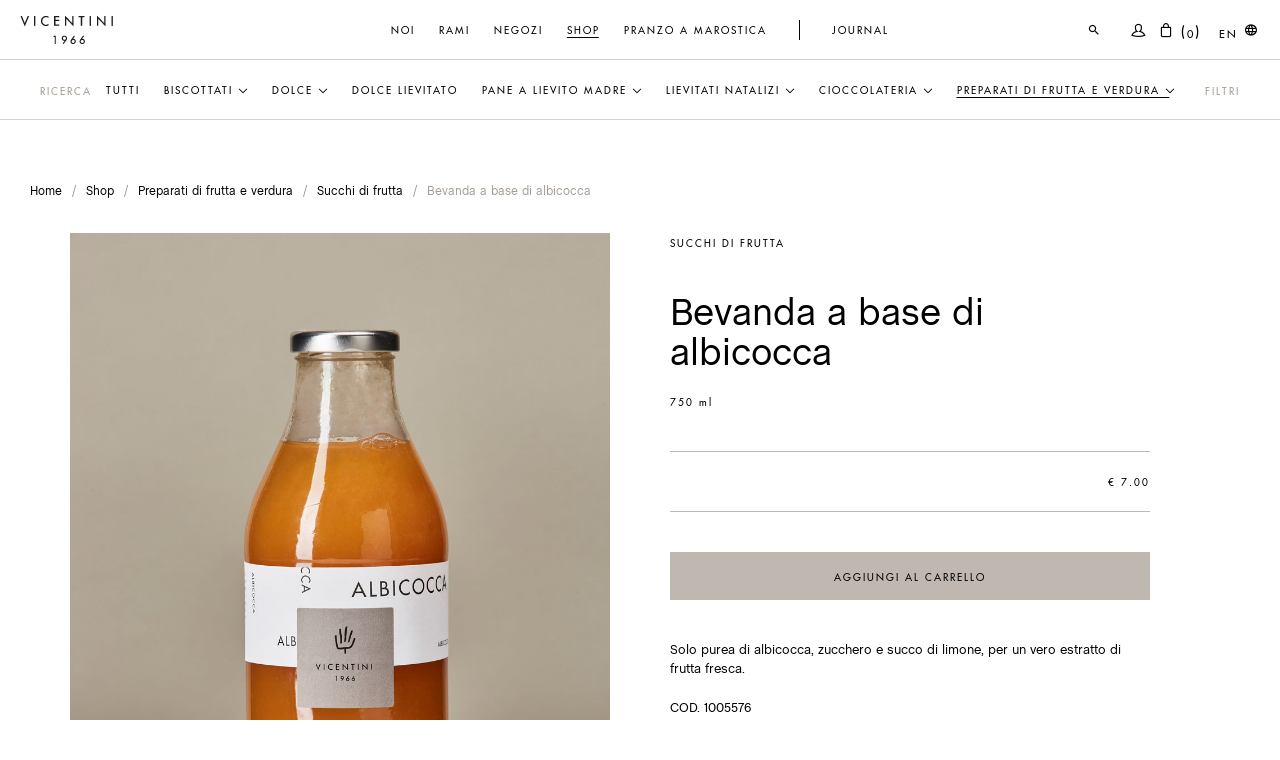

--- FILE ---
content_type: text/html; charset=UTF-8
request_url: https://vicentini1966.com/it/store/products/apricot-juice
body_size: 49825
content:
<!DOCTYPE html><!-- Website developed with Cemento. More at https://nbl7.net --><html lang="it">  <head>          <meta charset="utf-8">  <meta http-equiv="X-UA-Compatible" content="IE=edge,chrome=1">  <title>Bevanda a base di albicocca &#187; Vicentini1966</title>  <meta name="theme-color" content="#000000"><meta name="google-site-verification" content="J87Q0gMN8kbF-oKSl0YayMfQ6dyDEDoPidusJn7h0a8" /><meta name="facebook-domain-verification" content="s0ptca97w6i587ryvedeeqp6xdgtg0" />  <!-- <link rel="apple-touch-icon" sizes="192x192" href="https://vicentini1966.com/favicon.png">  <link rel="apple-touch-icon-precomposed" href="https://vicentini1966.com/favicon.png"/>  <meta name="apple-mobile-web-app-capable" content="yes">  <meta name="apple-mobile-web-app-status-bar-style" content="black">  <meta name="apple-mobile-web-app-title" content="Bevanda a base di albicocca &#187; Vicentini1966"> -->    <!-- <link rel="prefetch" href="https://example.com/news/?page=2" as="document"> -->  <!-- <link rel="prerender" href="https://example.com/news/?page=2"> -->  <meta name="description" content="Solo purea di albicocca, zucchero e succo di limone, per un vero estratto di frutta fresca." />  <meta itemprop="keywords" content="vicentini">    <link rel="alternate" hreflang="en" href="https://vicentini1966.com/en/store/products/apricot-juice" />    <link rel="alternate" hreflang="it" href="https://vicentini1966.com/it/store/products/apricot-juice" />      <meta name="viewport" content="user-scalable=yes, width=device-width">  <meta name="format-detection" content="telephone=no">  <!-- Schema.org markup for Google+ -->  <meta itemprop="name" content="Bevanda a base di albicocca &#187; Vicentini1966">  <meta itemprop="description" content="Solo purea di albicocca, zucchero e succo di limone, per un vero estratto di frutta fresca.">    <meta itemprop="image" content="https://vicentini1966.com/pro/782/apricot-juice.jpeg?v=0.1.16225">    <!-- Twitter Card data -->    <meta name="twitter:card" content="product">  <meta name="twitter:domain" content="vicentini1966.com">    <meta name="twitter:title" content="Bevanda a base di albicocca &#187; Vicentini1966">  <meta name="twitter:description" content="Solo purea di albicocca, zucchero e succo di limone, per un vero estratto di frutta fresca.">    <!-- Twitter summary card with large image must be at least 280x150px -->    <meta name="twitter:image:src" content="https://vicentini1966.com/pro/782/apricot-juice.jpeg?v=0.1.16225">    <!-- Open Graph data -->  <meta property="og:title" content="Bevanda a base di albicocca &#187; Vicentini1966" />  <meta property="og:type" content="og:product" />  <meta property="og:url" content="https://vicentini1966.com/it/store/products/apricot-juice" />    <meta property="og:image" content="https://vicentini1966.com/pro/782/apricot-juice.jpeg?v=0.1.16225" />    <meta property="og:description" content="Solo purea di albicocca, zucchero e succo di limone, per un vero estratto di frutta fresca." />  <meta property="og:site_name" content="Vicentini1966" />  <!-- <meta property="fb:admins" content="" /> -->  <meta property="fb:app_id" content="966242223397117" />      <meta property="product:price:amount" content="7.00"/>  <meta property="product:price:currency" content="EUR"/>    <link href="https://vicentini1966.com/favicon.png?v=0.1.16225" rel="shortcut icon">  </head>  <body class="store-product wbanner">          <style type="text/css">[class^="icon-"],[class*=" icon-"]{font-family:'icomoon'!important;speak:none;font-style:normal;font-weight:400;font-variant:normal;text-transform:none;line-height:1;-webkit-font-smoothing:antialiased;-moz-osx-font-smoothing:grayscale}.icon-add-to-list:before{content:"\e900"}.icon-classic-computer:before{content:"\e901"}.icon-controller-fast-backward:before{content:"\e902"}.icon-creative-commons-attribution:before{content:"\e903"}.icon-creative-commons-noderivs:before{content:"\e904"}.icon-creative-commons-noncommercial-eu:before{content:"\e905"}.icon-creative-commons-noncommercial-us:before{content:"\e906"}.icon-creative-commons-public-domain:before{content:"\e907"}.icon-creative-commons-remix:before{content:"\e908"}.icon-creative-commons-share:before{content:"\e909"}.icon-creative-commons-sharealike:before{content:"\e90a"}.icon-creative-commons:before{content:"\e90b"}.icon-document-landscape:before{content:"\e90c"}.icon-remove-user:before{content:"\e90d"}.icon-warning2:before{content:"\e90e"}.icon-arrow-bold-down:before{content:"\e90f"}.icon-arrow-bold-left:before{content:"\e910"}.icon-arrow-bold-right:before{content:"\e911"}.icon-arrow-bold-up:before{content:"\e912"}.icon-arrow-down3:before{content:"\e913"}.icon-arrow-left3:before{content:"\e914"}.icon-arrow-long-down:before{content:"\e915"}.icon-arrow-long-left:before{content:"\e916"}.icon-arrow-long-right:before{content:"\e917"}.icon-arrow-long-up:before{content:"\e918"}.icon-arrow-right3:before{content:"\e919"}.icon-arrow-up3:before{content:"\e91a"}.icon-arrow-with-circle-down:before{content:"\e91b"}.icon-arrow-with-circle-left:before{content:"\e91c"}.icon-arrow-with-circle-right:before{content:"\e91d"}.icon-arrow-with-circle-up:before{content:"\e91e"}.icon-bookmark2:before{content:"\e91f"}.icon-bookmarks2:before{content:"\e920"}.icon-chevron-down:before{content:"\e921"}.icon-chevron-left:before{content:"\e922"}.icon-chevron-right:before{content:"\e923"}.icon-chevron-small-down:before{content:"\e924"}.icon-chevron-small-left:before{content:"\e925"}.icon-chevron-small-right:before{content:"\e926"}.icon-chevron-small-up:before{content:"\e927"}.icon-chevron-thin-down:before{content:"\e928"}.icon-chevron-thin-left:before{content:"\e929"}.icon-chevron-thin-right:before{content:"\e92a"}.icon-chevron-thin-up:before{content:"\e92b"}.icon-chevron-up:before{content:"\e92c"}.icon-chevron-with-circle-down:before{content:"\e92d"}.icon-chevron-with-circle-left:before{content:"\e92e"}.icon-chevron-with-circle-right:before{content:"\e92f"}.icon-chevron-with-circle-up:before{content:"\e930"}.icon-cloud2:before{content:"\e931"}.icon-controller-fast-forward:before{content:"\e932"}.icon-controller-jump-to-start:before{content:"\e933"}.icon-controller-next:before{content:"\e934"}.icon-controller-paus:before{content:"\e935"}.icon-controller-play:before{content:"\e936"}.icon-controller-record:before{content:"\e937"}.icon-controller-stop:before{content:"\e938"}.icon-controller-volume:before{content:"\e939"}.icon-dot-single:before{content:"\e93a"}.icon-dots-three-horizontal:before{content:"\e93b"}.icon-dots-three-vertical:before{content:"\e93c"}.icon-dots-two-horizontal:before{content:"\e93d"}.icon-dots-two-vertical:before{content:"\e93e"}.icon-download4:before{content:"\e93f"}.icon-emoji-flirt:before{content:"\e940"}.icon-flow-branch:before{content:"\e941"}.icon-flow-cascade:before{content:"\e942"}.icon-flow-line:before{content:"\e943"}.icon-flow-parallel:before{content:"\e944"}.icon-flow-tree:before{content:"\e945"}.icon-install:before{content:"\e946"}.icon-layers:before{content:"\e947"}.icon-open-book:before{content:"\e948"}.icon-resize-100:before{content:"\e949"}.icon-resize-full-screen:before{content:"\e94a"}.icon-save:before{content:"\e94b"}.icon-select-arrows:before{content:"\e94c"}.icon-sound-mute:before{content:"\e94d"}.icon-sound:before{content:"\e94e"}.icon-trash:before{content:"\e94f"}.icon-triangle-down:before{content:"\e950"}.icon-triangle-left:before{content:"\e951"}.icon-triangle-right:before{content:"\e952"}.icon-triangle-up:before{content:"\e953"}.icon-uninstall:before{content:"\e954"}.icon-upload-to-cloud:before{content:"\e955"}.icon-upload4:before{content:"\e956"}.icon-add-user:before{content:"\e957"}.icon-address:before{content:"\e958"}.icon-adjust:before{content:"\e959"}.icon-air:before{content:"\e95a"}.icon-aircraft-landing:before{content:"\e95b"}.icon-aircraft-take-off:before{content:"\e95c"}.icon-aircraft:before{content:"\e95d"}.icon-align-bottom:before{content:"\e95e"}.icon-align-horizontal-middle:before{content:"\e95f"}.icon-align-left:before{content:"\e960"}.icon-align-right:before{content:"\e961"}.icon-align-top:before{content:"\e962"}.icon-align-vertical-middle:before{content:"\e963"}.icon-archive:before{content:"\e964"}.icon-area-graph:before{content:"\e965"}.icon-attachment2:before{content:"\e966"}.icon-awareness-ribbon:before{content:"\e967"}.icon-back-in-time:before{content:"\e968"}.icon-back:before{content:"\e969"}.icon-bar-graph:before{content:"\e96a"}.icon-battery:before{content:"\e96b"}.icon-beamed-note:before{content:"\e96c"}.icon-bell2:before{content:"\e96d"}.icon-blackboard:before{content:"\e96e"}.icon-block:before{content:"\e96f"}.icon-book2:before{content:"\e970"}.icon-bowl:before{content:"\e971"}.icon-box:before{content:"\e972"}.icon-briefcase2:before{content:"\e973"}.icon-browser:before{content:"\e974"}.icon-brush:before{content:"\e975"}.icon-bucket:before{content:"\e976"}.icon-cake:before{content:"\e977"}.icon-calculator2:before{content:"\e978"}.icon-calendar2:before{content:"\e979"}.icon-camera2:before{content:"\e97a"}.icon-ccw:before{content:"\e97b"}.icon-chat:before{content:"\e97c"}.icon-check:before{content:"\e97d"}.icon-circle-with-cross:before{content:"\e97e"}.icon-circle-with-minus:before{content:"\e97f"}.icon-circle-with-plus:before{content:"\e980"}.icon-circle:before{content:"\e981"}.icon-circular-graph:before{content:"\e982"}.icon-clapperboard:before{content:"\e983"}.icon-clipboard2:before{content:"\e984"}.icon-clock3:before{content:"\e985"}.icon-code:before{content:"\e986"}.icon-cog2:before{content:"\e987"}.icon-colours:before{content:"\e988"}.icon-compass3:before{content:"\e989"}.icon-copy2:before{content:"\e98a"}.icon-credit-card2:before{content:"\e98b"}.icon-credit:before{content:"\e98c"}.icon-cross2:before{content:"\e98d"}.icon-cup:before{content:"\e98e"}.icon-cw:before{content:"\e98f"}.icon-cycle:before{content:"\e990"}.icon-database2:before{content:"\e991"}.icon-dial-pad:before{content:"\e992"}.icon-direction:before{content:"\e993"}.icon-document:before{content:"\e994"}.icon-documents:before{content:"\e995"}.icon-drink:before{content:"\e996"}.icon-drive2:before{content:"\e997"}.icon-drop:before{content:"\e998"}.icon-edit:before{content:"\e999"}.icon-email:before{content:"\e99a"}.icon-emoji-happy:before{content:"\e99b"}.icon-emoji-neutral:before{content:"\e99c"}.icon-emoji-sad:before{content:"\e99d"}.icon-erase:before{content:"\e99e"}.icon-eraser:before{content:"\e99f"}.icon-export:before{content:"\e9a0"}.icon-eye2:before{content:"\e9a1"}.icon-feather:before{content:"\e9a2"}.icon-flag2:before{content:"\e9a3"}.icon-flash:before{content:"\e9a4"}.icon-flashlight:before{content:"\e9a5"}.icon-flat-brush:before{content:"\e9a6"}.icon-folder-images:before{content:"\e9a7"}.icon-folder-music:before{content:"\e9a8"}.icon-folder-video:before{content:"\e9a9"}.icon-folder2:before{content:"\e9aa"}.icon-forward4:before{content:"\e9ab"}.icon-funnel:before{content:"\e9ac"}.icon-game-controller:before{content:"\e9ad"}.icon-gauge:before{content:"\e9ae"}.icon-globe:before{content:"\e9af"}.icon-graduation-cap:before{content:"\e9b0"}.icon-grid:before{content:"\e9b1"}.icon-hair-cross:before{content:"\e9b2"}.icon-hand:before{content:"\e9b3"}.icon-heart-outlined:before{content:"\e9b4"}.icon-heart2:before{content:"\e9b5"}.icon-help-with-circle:before{content:"\e9b6"}.icon-help:before{content:"\e9b7"}.icon-home4:before{content:"\e9b8"}.icon-hour-glass2:before{content:"\e9b9"}.icon-image-inverted:before{content:"\e9ba"}.icon-image2:before{content:"\e9bb"}.icon-images2:before{content:"\e9bc"}.icon-inbox:before{content:"\e9bd"}.icon-infinity:before{content:"\e9be"}.icon-info-with-circle:before{content:"\e9bf"}.icon-info2:before{content:"\e9c0"}.icon-key3:before{content:"\e9c1"}.icon-keyboard2:before{content:"\e9c2"}.icon-lab-flask:before{content:"\e9c3"}.icon-landline:before{content:"\e9c4"}.icon-language:before{content:"\e9c5"}.icon-laptop2:before{content:"\e9c6"}.icon-leaf2:before{content:"\e9c7"}.icon-level-down:before{content:"\e9c8"}.icon-level-up:before{content:"\e9c9"}.icon-lifebuoy2:before{content:"\e9ca"}.icon-light-bulb:before{content:"\e9cb"}.icon-light-down:before{content:"\e9cc"}.icon-light-up:before{content:"\e9cd"}.icon-line-graph:before{content:"\e9ce"}.icon-link2:before{content:"\e9cf"}.icon-list3:before{content:"\e9d0"}.icon-location-pin:before{content:"\e9d1"}.icon-location3:before{content:"\e9d2"}.icon-lock-open:before{content:"\e9d3"}.icon-lock2:before{content:"\e9d4"}.icon-log-out:before{content:"\e9d5"}.icon-login:before{content:"\e9d6"}.icon-loop3:before{content:"\e9d7"}.icon-magnet2:before{content:"\e9d8"}.icon-magnifying-glass:before{content:"\e9d9"}.icon-mail5:before{content:"\e9da"}.icon-man2:before{content:"\e9db"}.icon-map3:before{content:"\e9dc"}.icon-mask:before{content:"\e9dd"}.icon-medal:before{content:"\e9de"}.icon-megaphone:before{content:"\e9df"}.icon-menu5:before{content:"\e9e0"}.icon-message:before{content:"\e9e1"}.icon-mic2:before{content:"\e9e2"}.icon-minus2:before{content:"\e9e3"}.icon-mobile3:before{content:"\e9e4"}.icon-modern-mic:before{content:"\e9e5"}.icon-moon:before{content:"\e9e6"}.icon-mouse:before{content:"\e9e7"}.icon-music2:before{content:"\e9e8"}.icon-network:before{content:"\e9e9"}.icon-new-message:before{content:"\e9ea"}.icon-new:before{content:"\e9eb"}.icon-news:before{content:"\e9ec"}.icon-note:before{content:"\e9ed"}.icon-notification2:before{content:"\e9ee"}.icon-old-mobile:before{content:"\e9ef"}.icon-old-phone:before{content:"\e9f0"}.icon-palette:before{content:"\e9f1"}.icon-paper-plane:before{content:"\e9f2"}.icon-pencil3:before{content:"\e9f3"}.icon-phone2:before{content:"\e9f4"}.icon-pie-chart2:before{content:"\e9f5"}.icon-pin:before{content:"\e9f6"}.icon-plus2:before{content:"\e9f7"}.icon-popup:before{content:"\e9f8"}.icon-power-plug:before{content:"\e9f9"}.icon-price-ribbon:before{content:"\e9fa"}.icon-price-tag2:before{content:"\e9fb"}.icon-print:before{content:"\e9fc"}.icon-progress-empty:before{content:"\e9fd"}.icon-progress-full:before{content:"\e9fe"}.icon-progress-one:before{content:"\e9ff"}.icon-progress-two:before{content:"\ea00"}.icon-publish:before{content:"\ea01"}.icon-quote:before{content:"\ea02"}.icon-radio:before{content:"\ea03"}.icon-reply-all:before{content:"\ea04"}.icon-reply2:before{content:"\ea05"}.icon-retweet:before{content:"\ea06"}.icon-rocket2:before{content:"\ea07"}.icon-round-brush:before{content:"\ea08"}.icon-rss3:before{content:"\ea09"}.icon-ruler:before{content:"\ea0a"}.icon-scissors2:before{content:"\ea0b"}.icon-share-alternitive:before{content:"\ea0c"}.icon-share3:before{content:"\ea0d"}.icon-shareable:before{content:"\ea0e"}.icon-shield2:before{content:"\ea0f"}.icon-shop:before{content:"\ea10"}.icon-shopping-bag:before{content:"\ea11"}.icon-shopping-basket:before{content:"\ea12"}.icon-shopping-cart:before{content:"\ea13"}.icon-shuffle2:before{content:"\ea14"}.icon-signal:before{content:"\ea15"}.icon-sound-mix:before{content:"\ea16"}.icon-sports-club:before{content:"\ea17"}.icon-spreadsheet:before{content:"\ea18"}.icon-squared-cross:before{content:"\ea19"}.icon-squared-minus:before{content:"\ea1a"}.icon-squared-plus:before{content:"\ea1b"}.icon-star-outlined:before{content:"\ea1c"}.icon-star:before{content:"\ea1d"}.icon-stopwatch2:before{content:"\ea1e"}.icon-suitcase:before{content:"\ea1f"}.icon-swap:before{content:"\ea20"}.icon-sweden:before{content:"\ea21"}.icon-switch2:before{content:"\ea22"}.icon-tablet2:before{content:"\ea23"}.icon-tag:before{content:"\ea24"}.icon-text-document-inverted:before{content:"\ea25"}.icon-text-document:before{content:"\ea26"}.icon-text:before{content:"\ea27"}.icon-thermometer:before{content:"\ea28"}.icon-thumbs-down:before{content:"\ea29"}.icon-thumbs-up:before{content:"\ea2a"}.icon-thunder-cloud:before{content:"\ea2b"}.icon-ticket2:before{content:"\ea2c"}.icon-time-slot:before{content:"\ea2d"}.icon-tools:before{content:"\ea2e"}.icon-traffic-cone:before{content:"\ea2f"}.icon-tree2:before{content:"\ea30"}.icon-trophy2:before{content:"\ea31"}.icon-tv2:before{content:"\ea32"}.icon-typing:before{content:"\ea33"}.icon-unread:before{content:"\ea34"}.icon-untag:before{content:"\ea35"}.icon-user2:before{content:"\ea36"}.icon-users2:before{content:"\ea37"}.icon-v-card:before{content:"\ea38"}.icon-video:before{content:"\ea39"}.icon-vinyl:before{content:"\ea3a"}.icon-voicemail:before{content:"\ea3b"}.icon-wallet:before{content:"\ea3c"}.icon-water:before{content:"\ea3d"}.icon-500px-with-circle:before{content:"\ea3e"}.icon-500px2:before{content:"\ea3f"}.icon-basecamp2:before{content:"\ea40"}.icon-behance3:before{content:"\ea41"}.icon-creative-cloud:before{content:"\ea42"}.icon-dropbox2:before{content:"\ea43"}.icon-evernote:before{content:"\ea44"}.icon-flattr2:before{content:"\ea45"}.icon-foursquare2:before{content:"\ea46"}.icon-google-drive2:before{content:"\ea47"}.icon-google-hangouts:before{content:"\ea48"}.icon-grooveshark:before{content:"\ea49"}.icon-icloud:before{content:"\ea4a"}.icon-mixi:before{content:"\ea4b"}.icon-onedrive2:before{content:"\ea4c"}.icon-paypal2:before{content:"\ea4d"}.icon-picasa:before{content:"\ea4e"}.icon-qq:before{content:"\ea4f"}.icon-rdio-with-circle:before{content:"\ea50"}.icon-renren2:before{content:"\ea51"}.icon-scribd:before{content:"\ea52"}.icon-sina-weibo2:before{content:"\ea53"}.icon-skype-with-circle:before{content:"\ea54"}.icon-skype2:before{content:"\ea55"}.icon-slideshare:before{content:"\ea56"}.icon-smashing:before{content:"\ea57"}.icon-soundcloud3:before{content:"\ea58"}.icon-spotify-with-circle:before{content:"\ea59"}.icon-spotify2:before{content:"\ea5a"}.icon-swarm:before{content:"\ea5b"}.icon-vine-with-circle:before{content:"\ea5c"}.icon-vine2:before{content:"\ea5d"}.icon-vk-alternitive:before{content:"\ea5e"}.icon-vk-with-circle:before{content:"\ea5f"}.icon-vk2:before{content:"\ea60"}.icon-xing-with-circle:before{content:"\ea61"}.icon-xing3:before{content:"\ea62"}.icon-yelp2:before{content:"\ea63"}.icon-dribbble-with-circle:before{content:"\ea64"}.icon-dribbble2:before{content:"\ea65"}.icon-facebook-with-circle:before{content:"\ea66"}.icon-facebook3:before{content:"\ea67"}.icon-flickr-with-circle:before{content:"\ea68"}.icon-flickr5:before{content:"\ea69"}.icon-github-with-circle:before{content:"\ea6a"}.icon-github2:before{content:"\ea6b"}.icon-google-with-circle:before{content:"\ea6c"}.icon-google4:before{content:"\ea6d"}.icon-instagram-with-circle:before{content:"\ea6e"}.icon-instagram2:before{content:"\ea6f"}.icon-lastfm-with-circle:before{content:"\ea70"}.icon-lastfm3:before{content:"\ea71"}.icon-linkedin-with-circle:before{content:"\ea72"}.icon-linkedin3:before{content:"\ea73"}.icon-pinterest-with-circle:before{content:"\ea74"}.icon-pinterest3:before{content:"\ea75"}.icon-rdio:before{content:"\ea76"}.icon-stumbleupon-with-circle:before{content:"\ea77"}.icon-stumbleupon3:before{content:"\ea78"}.icon-tumblr-with-circle:before{content:"\ea79"}.icon-tumblr3:before{content:"\ea7a"}.icon-twitter-with-circle:before{content:"\ea7b"}.icon-twitter2:before{content:"\ea7c"}.icon-vimeo-with-circle:before{content:"\ea7d"}.icon-vimeo3:before{content:"\ea7e"}.icon-youtube-with-circle:before{content:"\ea7f"}.icon-youtube3:before{content:"\ea80"}.icon-times:before{content:"\ea81"}.icon-tick:before{content:"\ea82"}.icon-plus3:before{content:"\ea83"}.icon-minus3:before{content:"\ea84"}.icon-equals:before{content:"\ea85"}.icon-divide:before{content:"\ea86"}.icon-chevron-right2:before{content:"\ea87"}.icon-chevron-left2:before{content:"\ea88"}.icon-arrow-right-thick:before{content:"\ea89"}.icon-arrow-left-thick:before{content:"\ea8a"}.icon-th-small:before{content:"\ea8b"}.icon-th-menu:before{content:"\ea8c"}.icon-th-list:before{content:"\ea8d"}.icon-th-large:before{content:"\ea8e"}.icon-home5:before{content:"\ea8f"}.icon-arrow-forward:before{content:"\ea90"}.icon-arrow-back:before{content:"\ea91"}.icon-rss4:before{content:"\ea92"}.icon-location4:before{content:"\ea93"}.icon-link3:before{content:"\ea94"}.icon-image3:before{content:"\ea95"}.icon-arrow-up-thick:before{content:"\ea96"}.icon-arrow-down-thick:before{content:"\ea97"}.icon-starburst:before{content:"\ea98"}.icon-starburst-outline:before{content:"\ea99"}.icon-star2:before{content:"\ea9a"}.icon-flow-children:before{content:"\ea9b"}.icon-export2:before{content:"\ea9c"}.icon-delete:before{content:"\ea9d"}.icon-delete-outline:before{content:"\ea9e"}.icon-cloud-storage:before{content:"\ea9f"}.icon-wi-fi:before{content:"\eaa0"}.icon-heart3:before{content:"\eaa1"}.icon-flash2:before{content:"\eaa2"}.icon-cancel:before{content:"\eaa3"}.icon-backspace:before{content:"\eaa4"}.icon-attachment3:before{content:"\eaa5"}.icon-arrow-move:before{content:"\eaa6"}.icon-warning3:before{content:"\eaa7"}.icon-user3:before{content:"\eaa8"}.icon-radar:before{content:"\eaa9"}.icon-lock-open2:before{content:"\eaaa"}.icon-lock-closed:before{content:"\eaab"}.icon-location-arrow:before{content:"\eaac"}.icon-info3:before{content:"\eaad"}.icon-user-delete:before{content:"\eaae"}.icon-user-add:before{content:"\eaaf"}.icon-media-pause:before{content:"\eab0"}.icon-group:before{content:"\eab1"}.icon-chart-pie:before{content:"\eab2"}.icon-chart-line:before{content:"\eab3"}.icon-chart-bar:before{content:"\eab4"}.icon-chart-area:before{content:"\eab5"}.icon-video2:before{content:"\eab6"}.icon-point-of-interest:before{content:"\eab7"}.icon-infinity2:before{content:"\eab8"}.icon-globe2:before{content:"\eab9"}.icon-eye3:before{content:"\eaba"}.icon-cog3:before{content:"\eabb"}.icon-camera3:before{content:"\eabc"}.icon-upload5:before{content:"\eabd"}.icon-scissors3:before{content:"\eabe"}.icon-refresh:before{content:"\eabf"}.icon-pin2:before{content:"\eac0"}.icon-key4:before{content:"\eac1"}.icon-info-large:before{content:"\eac2"}.icon-eject2:before{content:"\eac3"}.icon-download5:before{content:"\eac4"}.icon-zoom:before{content:"\eac5"}.icon-zoom-out2:before{content:"\eac6"}.icon-zoom-in2:before{content:"\eac7"}.icon-sort-numerically:before{content:"\eac8"}.icon-sort-alphabetically:before{content:"\eac9"}.icon-input-checked:before{content:"\eaca"}.icon-calender:before{content:"\eacb"}.icon-world:before{content:"\eacc"}.icon-notes:before{content:"\eacd"}.icon-code2:before{content:"\eace"}.icon-arrow-sync:before{content:"\eacf"}.icon-arrow-shuffle:before{content:"\ead0"}.icon-arrow-repeat:before{content:"\ead1"}.icon-arrow-minimise:before{content:"\ead2"}.icon-arrow-maximise:before{content:"\ead3"}.icon-arrow-loop:before{content:"\ead4"}.icon-anchor:before{content:"\ead5"}.icon-spanner:before{content:"\ead6"}.icon-puzzle:before{content:"\ead7"}.icon-power2:before{content:"\ead8"}.icon-plane:before{content:"\ead9"}.icon-pi:before{content:"\eada"}.icon-phone3:before{content:"\eadb"}.icon-microphone:before{content:"\eadc"}.icon-media-rewind:before{content:"\eadd"}.icon-flag3:before{content:"\eade"}.icon-adjust-brightness:before{content:"\eadf"}.icon-waves:before{content:"\eae0"}.icon-social-twitter:before{content:"\eae1"}.icon-social-facebook:before{content:"\eae2"}.icon-social-dribbble:before{content:"\eae3"}.icon-media-stop:before{content:"\eae4"}.icon-media-record:before{content:"\eae5"}.icon-media-play:before{content:"\eae6"}.icon-media-fast-forward:before{content:"\eae7"}.icon-media-eject:before{content:"\eae8"}.icon-social-vimeo:before{content:"\eae9"}.icon-social-tumbler:before{content:"\eaea"}.icon-social-skype:before{content:"\eaeb"}.icon-social-pinterest:before{content:"\eaec"}.icon-social-linkedin:before{content:"\eaed"}.icon-social-last-fm:before{content:"\eaee"}.icon-social-github:before{content:"\eaef"}.icon-social-flickr:before{content:"\eaf0"}.icon-at:before{content:"\eaf1"}.icon-times-outline:before{content:"\eaf2"}.icon-plus-outline:before{content:"\eaf3"}.icon-minus-outline:before{content:"\eaf4"}.icon-tick-outline:before{content:"\eaf5"}.icon-th-large-outline:before{content:"\eaf6"}.icon-equals-outline:before{content:"\eaf7"}.icon-divide-outline:before{content:"\eaf8"}.icon-chevron-right-outline:before{content:"\eaf9"}.icon-chevron-left-outline:before{content:"\eafa"}.icon-arrow-right-outline:before{content:"\eafb"}.icon-arrow-left-outline:before{content:"\eafc"}.icon-th-small-outline:before{content:"\eafd"}.icon-th-menu-outline:before{content:"\eafe"}.icon-th-list-outline:before{content:"\eaff"}.icon-news2:before{content:"\eb00"}.icon-home-outline:before{content:"\eb01"}.icon-arrow-up-outline:before{content:"\eb02"}.icon-arrow-forward-outline:before{content:"\eb03"}.icon-arrow-down-outline:before{content:"\eb04"}.icon-arrow-back-outline:before{content:"\eb05"}.icon-trash2:before{content:"\eb06"}.icon-rss-outline:before{content:"\eb07"}.icon-message2:before{content:"\eb08"}.icon-location-outline:before{content:"\eb09"}.icon-link-outline:before{content:"\eb0a"}.icon-image-outline:before{content:"\eb0b"}.icon-export-outline:before{content:"\eb0c"}.icon-cross3:before{content:"\eb0d"}.icon-wi-fi-outline:before{content:"\eb0e"}.icon-star-outline:before{content:"\eb0f"}.icon-media-pause-outline:before{content:"\eb10"}.icon-mail6:before{content:"\eb11"}.icon-heart-outline:before{content:"\eb12"}.icon-flash-outline:before{content:"\eb13"}.icon-cancel-outline:before{content:"\eb14"}.icon-beaker:before{content:"\eb15"}.icon-arrow-move-outline:before{content:"\eb16"}.icon-watch:before{content:"\eb17"}.icon-warning-outline:before{content:"\eb18"}.icon-time:before{content:"\eb19"}.icon-radar-outline:before{content:"\eb1a"}.icon-lock-open-outline:before{content:"\eb1b"}.icon-location-arrow-outline:before{content:"\eb1c"}.icon-info-outline:before{content:"\eb1d"}.icon-backspace-outline:before{content:"\eb1e"}.icon-attachment-outline:before{content:"\eb1f"}.icon-user-outline:before{content:"\eb20"}.icon-user-delete-outline:before{content:"\eb21"}.icon-user-add-outline:before{content:"\eb22"}.icon-lock-closed-outline:before{content:"\eb23"}.icon-group-outline:before{content:"\eb24"}.icon-chart-pie-outline:before{content:"\eb25"}.icon-chart-line-outline:before{content:"\eb26"}.icon-chart-bar-outline:before{content:"\eb27"}.icon-chart-area-outline:before{content:"\eb28"}.icon-video-outline:before{content:"\eb29"}.icon-point-of-interest-outline:before{content:"\eb2a"}.icon-map4:before{content:"\eb2b"}.icon-key-outline:before{content:"\eb2c"}.icon-infinity-outline:before{content:"\eb2d"}.icon-globe-outline:before{content:"\eb2e"}.icon-eye-outline:before{content:"\eb2f"}.icon-cog-outline:before{content:"\eb30"}.icon-camera-outline:before{content:"\eb31"}.icon-upload-outline:before{content:"\eb32"}.icon-support:before{content:"\eb33"}.icon-scissors-outline:before{content:"\eb34"}.icon-refresh-outline:before{content:"\eb35"}.icon-info-large-outline:before{content:"\eb36"}.icon-eject-outline:before{content:"\eb37"}.icon-download-outline:before{content:"\eb38"}.icon-battery-mid:before{content:"\eb39"}.icon-battery-low:before{content:"\eb3a"}.icon-battery-high:before{content:"\eb3b"}.icon-zoom-outline:before{content:"\eb3c"}.icon-zoom-out-outline:before{content:"\eb3d"}.icon-zoom-in-outline:before{content:"\eb3e"}.icon-tag2:before{content:"\eb3f"}.icon-tabs-outline:before{content:"\eb40"}.icon-pin-outline:before{content:"\eb41"}.icon-message-typing:before{content:"\eb42"}.icon-directions:before{content:"\eb43"}.icon-battery-full:before{content:"\eb44"}.icon-battery-charge:before{content:"\eb45"}.icon-pipette:before{content:"\eb46"}.icon-pencil4:before{content:"\eb47"}.icon-folder3:before{content:"\eb48"}.icon-folder-delete:before{content:"\eb49"}.icon-folder-add:before{content:"\eb4a"}.icon-edit2:before{content:"\eb4b"}.icon-document2:before{content:"\eb4c"}.icon-document-delete:before{content:"\eb4d"}.icon-document-add:before{content:"\eb4e"}.icon-brush2:before{content:"\eb4f"}.icon-thumbs-up2:before{content:"\eb50"}.icon-thumbs-down2:before{content:"\eb51"}.icon-pen2:before{content:"\eb52"}.icon-sort-numerically-outline:before{content:"\eb53"}.icon-sort-alphabetically-outline:before{content:"\eb54"}.icon-social-last-fm-circular:before{content:"\eb55"}.icon-social-github-circular:before{content:"\eb56"}.icon-compass4:before{content:"\eb57"}.icon-bookmark3:before{content:"\eb58"}.icon-input-checked-outline:before{content:"\eb59"}.icon-code-outline:before{content:"\eb5a"}.icon-calender-outline:before{content:"\eb5b"}.icon-business-card:before{content:"\eb5c"}.icon-arrow-up4:before{content:"\eb5d"}.icon-arrow-sync-outline:before{content:"\eb5e"}.icon-arrow-right4:before{content:"\eb5f"}.icon-arrow-repeat-outline:before{content:"\eb60"}.icon-arrow-loop-outline:before{content:"\eb61"}.icon-arrow-left4:before{content:"\eb62"}.icon-flow-switch:before{content:"\eb63"}.icon-flow-parallel2:before{content:"\eb64"}.icon-flow-merge:before{content:"\eb65"}.icon-document-text:before{content:"\eb66"}.icon-clipboard3:before{content:"\eb67"}.icon-calculator3:before{content:"\eb68"}.icon-arrow-minimise-outline:before{content:"\eb69"}.icon-arrow-maximise-outline:before{content:"\eb6a"}.icon-arrow-down4:before{content:"\eb6b"}.icon-gift2:before{content:"\eb6c"}.icon-film2:before{content:"\eb6d"}.icon-database3:before{content:"\eb6e"}.icon-bell3:before{content:"\eb6f"}.icon-anchor-outline:before{content:"\eb70"}.icon-adjust-contrast:before{content:"\eb71"}.icon-world-outline:before{content:"\eb72"}.icon-shopping-bag2:before{content:"\eb73"}.icon-power-outline:before{content:"\eb74"}.icon-notes-outline:before{content:"\eb75"}.icon-device-tablet:before{content:"\eb76"}.icon-device-phone:before{content:"\eb77"}.icon-device-laptop:before{content:"\eb78"}.icon-device-desktop:before{content:"\eb79"}.icon-briefcase3:before{content:"\eb7a"}.icon-stopwatch3:before{content:"\eb7b"}.icon-spanner-outline:before{content:"\eb7c"}.icon-puzzle-outline:before{content:"\eb7d"}.icon-printer2:before{content:"\eb7e"}.icon-pi-outline:before{content:"\eb7f"}.icon-lightbulb:before{content:"\eb80"}.icon-flag-outline:before{content:"\eb81"}.icon-contacts:before{content:"\eb82"}.icon-archive2:before{content:"\eb83"}.icon-weather-stormy:before{content:"\eb84"}.icon-weather-shower:before{content:"\eb85"}.icon-weather-partly-sunny:before{content:"\eb86"}.icon-weather-downpour:before{content:"\eb87"}.icon-weather-cloudy:before{content:"\eb88"}.icon-plane-outline:before{content:"\eb89"}.icon-phone-outline:before{content:"\eb8a"}.icon-microphone-outline:before{content:"\eb8b"}.icon-weather-windy:before{content:"\eb8c"}.icon-weather-windy-cloudy:before{content:"\eb8d"}.icon-weather-sunny:before{content:"\eb8e"}.icon-weather-snow:before{content:"\eb8f"}.icon-weather-night:before{content:"\eb90"}.icon-media-stop-outline:before{content:"\eb91"}.icon-media-rewind-outline:before{content:"\eb92"}.icon-media-record-outline:before{content:"\eb93"}.icon-media-play-outline:before{content:"\eb94"}.icon-media-fast-forward-outline:before{content:"\eb95"}.icon-media-eject-outline:before{content:"\eb96"}.icon-wine:before{content:"\eb97"}.icon-waves-outline:before{content:"\eb98"}.icon-ticket3:before{content:"\eb99"}.icon-tags:before{content:"\eb9a"}.icon-plug:before{content:"\eb9b"}.icon-headphones2:before{content:"\eb9c"}.icon-credit-card3:before{content:"\eb9d"}.icon-coffee:before{content:"\eb9e"}.icon-book3:before{content:"\eb9f"}.icon-beer:before{content:"\eba0"}.icon-volume:before{content:"\eba1"}.icon-volume-up:before{content:"\eba2"}.icon-volume-mute3:before{content:"\eba3"}.icon-volume-down:before{content:"\eba4"}.icon-social-vimeo-circular:before{content:"\eba5"}.icon-social-twitter-circular:before{content:"\eba6"}.icon-social-pinterest-circular:before{content:"\eba7"}.icon-social-linkedin-circular:before{content:"\eba8"}.icon-social-facebook-circular:before{content:"\eba9"}.icon-social-dribbble-circular:before{content:"\ebaa"}.icon-tree3:before{content:"\ebab"}.icon-thermometer2:before{content:"\ebac"}.icon-social-tumbler-circular:before{content:"\ebad"}.icon-social-skype-outline:before{content:"\ebae"}.icon-social-flickr-circular:before{content:"\ebaf"}.icon-social-at-circular:before{content:"\ebb0"}.icon-shopping-cart2:before{content:"\ebb1"}.icon-messages:before{content:"\ebb2"}.icon-leaf3:before{content:"\ebb3"}.icon-feather2:before{content:"\ebb4"}.icon-3d_rotation:before{content:"\e84d"}.icon-ac_unit:before{content:"\ebb5"}.icon-alarm2:before{content:"\e855"}.icon-access_alarms:before{content:"\e191"}.icon-schedule:before{content:"\e8b5"}.icon-accessibility2:before{content:"\e84e"}.icon-accessible:before{content:"\ebb6"}.icon-account_balance:before{content:"\e84f"}.icon-account_balance_wallet:before{content:"\e850"}.icon-account_box:before{content:"\e851"}.icon-account_circle:before{content:"\e853"}.icon-adb:before{content:"\e60e"}.icon-add:before{content:"\e145"}.icon-add_a_photo:before{content:"\e439"}.icon-alarm_add:before{content:"\e856"}.icon-add_alert:before{content:"\e003"}.icon-add_box:before{content:"\e146"}.icon-add_circle:before{content:"\e147"}.icon-control_point:before{content:"\e3ba"}.icon-add_location:before{content:"\e567"}.icon-add_shopping_cart:before{content:"\e854"}.icon-queue:before{content:"\e03c"}.icon-add_to_queue:before{content:"\e05c"}.icon-adjust2:before{content:"\e39e"}.icon-airline_seat_flat:before{content:"\e630"}.icon-airline_seat_flat_angled:before{content:"\e631"}.icon-airline_seat_individual_suite:before{content:"\e632"}.icon-airline_seat_legroom_extra:before{content:"\e633"}.icon-airline_seat_legroom_normal:before{content:"\e634"}.icon-airline_seat_legroom_reduced:before{content:"\e635"}.icon-airline_seat_recline_extra:before{content:"\e636"}.icon-airline_seat_recline_normal:before{content:"\e637"}.icon-flight:before{content:"\e539"}.icon-airplanemode_inactive:before{content:"\e194"}.icon-airplay:before{content:"\e055"}.icon-airport_shuttle:before{content:"\ebb7"}.icon-alarm_off:before{content:"\e857"}.icon-alarm_on:before{content:"\e858"}.icon-album:before{content:"\e019"}.icon-all_inclusive:before{content:"\ebb8"}.icon-all_out:before{content:"\ebb9"}.icon-android2:before{content:"\e859"}.icon-announcement:before{content:"\e85a"}.icon-apps:before{content:"\e5c3"}.icon-archive3:before{content:"\e149"}.icon-arrow_back:before{content:"\e5c4"}.icon-arrow_downward:before{content:"\e5db"}.icon-arrow_drop_down:before{content:"\e5c5"}.icon-arrow_drop_down_circle:before{content:"\e5c6"}.icon-arrow_drop_up:before{content:"\e5c7"}.icon-arrow_forward:before{content:"\e5c8"}.icon-arrow_upward:before{content:"\e5d8"}.icon-art_track:before{content:"\e060"}.icon-aspect_ratio:before{content:"\e85b"}.icon-poll:before{content:"\e801"}.icon-assignment:before{content:"\e85d"}.icon-assignment_ind:before{content:"\e85e"}.icon-assignment_late:before{content:"\e85f"}.icon-assignment_return:before{content:"\e860"}.icon-assignment_returned:before{content:"\e861"}.icon-assignment_turned_in:before{content:"\e862"}.icon-assistant:before{content:"\e39f"}.icon-flag4:before{content:"\e153"}.icon-attach_file:before{content:"\e226"}.icon-attach_money:before{content:"\e227"}.icon-attachment4:before{content:"\e2bc"}.icon-audiotrack:before{content:"\e3a1"}.icon-autorenew:before{content:"\e863"}.icon-av_timer:before{content:"\e01b"}.icon-backspace2:before{content:"\e14a"}.icon-cloud_upload:before{content:"\e2c3"}.icon-battery_alert:before{content:"\e19c"}.icon-battery_charging_full:before{content:"\e1a3"}.icon-battery_std:before{content:"\e1a5"}.icon-battery_unknown:before{content:"\e1a6"}.icon-beach_access:before{content:"\ebba"}.icon-beenhere:before{content:"\e52d"}.icon-block2:before{content:"\e14b"}.icon-bluetooth:before{content:"\e1a7"}.icon-bluetooth_searching:before{content:"\e1aa"}.icon-bluetooth_connected:before{content:"\e1a8"}.icon-bluetooth_disabled:before{content:"\e1a9"}.icon-blur_circular:before{content:"\e3a2"}.icon-blur_linear:before{content:"\e3a3"}.icon-blur_off:before{content:"\e3a4"}.icon-blur_on:before{content:"\e3a5"}.icon-class:before{content:"\e86e"}.icon-turned_in:before{content:"\e8e6"}.icon-turned_in_not:before{content:"\e8e7"}.icon-border_all:before{content:"\e228"}.icon-border_bottom:before{content:"\e229"}.icon-border_clear:before{content:"\e22a"}.icon-border_color:before{content:"\e22b"}.icon-border_horizontal:before{content:"\e22c"}.icon-border_inner:before{content:"\e22d"}.icon-border_left:before{content:"\e22e"}.icon-border_outer:before{content:"\e22f"}.icon-border_right:before{content:"\e230"}.icon-border_style:before{content:"\e231"}.icon-border_top:before{content:"\e232"}.icon-border_vertical:before{content:"\e233"}.icon-branding_watermark:before{content:"\e06b"}.icon-brightness_1:before{content:"\e3a6"}.icon-brightness_2:before{content:"\e3a7"}.icon-brightness_3:before{content:"\e3a8"}.icon-brightness_4:before{content:"\e3a9"}.icon-brightness_low:before{content:"\e1ad"}.icon-brightness_medium:before{content:"\e1ae"}.icon-brightness_high:before{content:"\e1ac"}.icon-brightness_auto:before{content:"\e1ab"}.icon-broken_image:before{content:"\e3ad"}.icon-brush3:before{content:"\e3ae"}.icon-bubble_chart:before{content:"\e6dd"}.icon-bug_report:before{content:"\e868"}.icon-build:before{content:"\e869"}.icon-burst_mode:before{content:"\e43c"}.icon-domain:before{content:"\e7ee"}.icon-business_center:before{content:"\ebbb"}.icon-cached:before{content:"\e86a"}.icon-cake2:before{content:"\e7e9"}.icon-phone4:before{content:"\e0cd"}.icon-call_end:before{content:"\e0b1"}.icon-call_made:before{content:"\e0b2"}.icon-merge_type:before{content:"\e252"}.icon-call_missed:before{content:"\e0b4"}.icon-call_missed_outgoing:before{content:"\e0e4"}.icon-call_received:before{content:"\e0b5"}.icon-call_split:before{content:"\e0b6"}.icon-call_to_action:before{content:"\e06c"}.icon-camera4:before{content:"\e3af"}.icon-photo_camera:before{content:"\e412"}.icon-camera_enhance:before{content:"\e8fc"}.icon-camera_front:before{content:"\e3b1"}.icon-camera_rear:before{content:"\e3b2"}.icon-camera_roll:before{content:"\e3b3"}.icon-cancel2:before{content:"\e5c9"}.icon-redeem:before{content:"\e8b1"}.icon-card_membership:before{content:"\e8f7"}.icon-card_travel:before{content:"\e8f8"}.icon-casino:before{content:"\ebbc"}.icon-cast:before{content:"\e307"}.icon-cast_connected:before{content:"\e308"}.icon-center_focus_strong:before{content:"\e3b4"}.icon-center_focus_weak:before{content:"\e3b5"}.icon-change_history:before{content:"\e86b"}.icon-chat2:before{content:"\e0b7"}.icon-chat_bubble:before{content:"\e0ca"}.icon-chat_bubble_outline:before{content:"\e0cb"}.icon-check2:before{content:"\e5ca"}.icon-check_box:before{content:"\e834"}.icon-check_box_outline_blank:before{content:"\e835"}.icon-check_circle:before{content:"\e86c"}.icon-navigate_before:before{content:"\e408"}.icon-navigate_next:before{content:"\e409"}.icon-child_care:before{content:"\ebbd"}.icon-child_friendly:before{content:"\ebbe"}.icon-chrome_reader_mode:before{content:"\e86d"}.icon-close:before{content:"\e5cd"}.icon-clear_all:before{content:"\e0b8"}.icon-closed_caption:before{content:"\e01c"}.icon-wb_cloudy:before{content:"\e42d"}.icon-cloud_circle:before{content:"\e2be"}.icon-cloud_done:before{content:"\e2bf"}.icon-cloud_download:before{content:"\e2c0"}.icon-cloud_off:before{content:"\e2c1"}.icon-cloud_queue:before{content:"\e2c2"}.icon-code3:before{content:"\e86f"}.icon-photo_library:before{content:"\e413"}.icon-collections_bookmark:before{content:"\e431"}.icon-palette2:before{content:"\e40a"}.icon-colorize:before{content:"\e3b8"}.icon-comment:before{content:"\e0b9"}.icon-compare:before{content:"\e3b9"}.icon-compare_arrows:before{content:"\ebbf"}.icon-laptop3:before{content:"\e31e"}.icon-confirmation_number:before{content:"\e638"}.icon-contact_mail:before{content:"\e0d0"}.icon-contact_phone:before{content:"\e0cf"}.icon-contacts2:before{content:"\e0ba"}.icon-content_copy:before{content:"\e14d"}.icon-content_cut:before{content:"\e14e"}.icon-content_paste:before{content:"\e14f"}.icon-control_point_duplicate:before{content:"\e3bb"}.icon-copyright:before{content:"\ebc0"}.icon-mode_edit:before{content:"\e254"}.icon-create_new_folder:before{content:"\e2cc"}.icon-payment:before{content:"\e8a1"}.icon-crop2:before{content:"\e3be"}.icon-crop_16_9:before{content:"\e3bc"}.icon-crop_3_2:before{content:"\e3bd"}.icon-crop_landscape:before{content:"\e3c3"}.icon-crop_7_5:before{content:"\e3c0"}.icon-crop_din:before{content:"\e3c1"}.icon-crop_free:before{content:"\e3c2"}.icon-crop_original:before{content:"\e3c4"}.icon-crop_portrait:before{content:"\e3c5"}.icon-crop_rotate:before{content:"\e437"}.icon-crop_square:before{content:"\e3c6"}.icon-dashboard:before{content:"\e871"}.icon-data_usage:before{content:"\e1af"}.icon-date_range:before{content:"\ebc1"}.icon-dehaze:before{content:"\e3c7"}.icon-delete2:before{content:"\e872"}.icon-delete_forever:before{content:"\ebc2"}.icon-delete_sweep:before{content:"\e16c"}.icon-description:before{content:"\e873"}.icon-desktop_mac:before{content:"\e30b"}.icon-desktop_windows:before{content:"\e30c"}.icon-details:before{content:"\e3c8"}.icon-developer_board:before{content:"\e30d"}.icon-developer_mode:before{content:"\e1b0"}.icon-device_hub:before{content:"\e335"}.icon-phonelink:before{content:"\e326"}.icon-devices_other:before{content:"\e337"}.icon-dialer_sip:before{content:"\e0bb"}.icon-dialpad:before{content:"\e0bc"}.icon-directions2:before{content:"\e52e"}.icon-directions_bike:before{content:"\e52f"}.icon-directions_boat:before{content:"\e532"}.icon-directions_bus:before{content:"\e530"}.icon-directions_car:before{content:"\e531"}.icon-directions_railway:before{content:"\e534"}.icon-directions_run:before{content:"\e566"}.icon-directions_transit:before{content:"\e535"}.icon-directions_walk:before{content:"\e536"}.icon-disc_full:before{content:"\e610"}.icon-dns:before{content:"\e875"}.icon-not_interested:before{content:"\e033"}.icon-do_not_disturb_alt:before{content:"\e611"}.icon-do_not_disturb_off:before{content:"\e643"}.icon-remove_circle:before{content:"\e15c"}.icon-dock:before{content:"\e30e"}.icon-done:before{content:"\e876"}.icon-done_all:before{content:"\e877"}.icon-donut_large:before{content:"\ebc3"}.icon-donut_small:before{content:"\ebc4"}.icon-drafts:before{content:"\e151"}.icon-drag_handle:before{content:"\e25d"}.icon-time_to_leave:before{content:"\e62c"}.icon-dvr:before{content:"\e1b2"}.icon-edit_location:before{content:"\e568"}.icon-eject3:before{content:"\e8fb"}.icon-markunread:before{content:"\e159"}.icon-enhanced_encryption:before{content:"\e63f"}.icon-equalizer3:before{content:"\e01d"}.icon-error:before{content:"\e000"}.icon-error_outline:before{content:"\e001"}.icon-euro_symbol:before{content:"\ebc5"}.icon-ev_station:before{content:"\e56d"}.icon-insert_invitation:before{content:"\e24f"}.icon-event_available:before{content:"\e614"}.icon-event_busy:before{content:"\e615"}.icon-event_note:before{content:"\e616"}.icon-event_seat:before{content:"\ebc6"}.icon-exit_to_app:before{content:"\e879"}.icon-expand_less:before{content:"\e5ce"}.icon-expand_more:before{content:"\e5cf"}.icon-explicit:before{content:"\e01e"}.icon-explore:before{content:"\e87a"}.icon-exposure:before{content:"\e3ca"}.icon-exposure_neg_1:before{content:"\e3cb"}.icon-exposure_neg_2:before{content:"\e3cc"}.icon-exposure_plus_1:before{content:"\e3cd"}.icon-exposure_plus_2:before{content:"\e3ce"}.icon-exposure_zero:before{content:"\e3cf"}.icon-extension:before{content:"\e87b"}.icon-face:before{content:"\e87c"}.icon-fast_forward:before{content:"\e01f"}.icon-fast_rewind:before{content:"\e020"}.icon-favorite:before{content:"\e87d"}.icon-favorite_border:before{content:"\e87e"}.icon-featured_play_list:before{content:"\e06d"}.icon-featured_video:before{content:"\e06e"}.icon-sms_failed:before{content:"\e626"}.icon-fiber_dvr:before{content:"\e05d"}.icon-fiber_manual_record:before{content:"\e061"}.icon-fiber_new:before{content:"\e05e"}.icon-fiber_pin:before{content:"\e06a"}.icon-fiber_smart_record:before{content:"\e062"}.icon-get_app:before{content:"\e884"}.icon-file_upload:before{content:"\e2c6"}.icon-filter2:before{content:"\e3d3"}.icon-filter_1:before{content:"\e3d0"}.icon-filter_2:before{content:"\e3d1"}.icon-filter_3:before{content:"\e3d2"}.icon-filter_4:before{content:"\e3d4"}.icon-filter_5:before{content:"\e3d5"}.icon-filter_6:before{content:"\e3d6"}.icon-filter_7:before{content:"\e3d7"}.icon-filter_8:before{content:"\e3d8"}.icon-filter_9:before{content:"\e3d9"}.icon-filter_9_plus:before{content:"\e3da"}.icon-filter_b_and_w:before{content:"\e3db"}.icon-filter_center_focus:before{content:"\e3dc"}.icon-filter_drama:before{content:"\e3dd"}.icon-filter_frames:before{content:"\e3de"}.icon-terrain:before{content:"\e564"}.icon-filter_list:before{content:"\e152"}.icon-filter_none:before{content:"\e3e0"}.icon-filter_tilt_shift:before{content:"\e3e2"}.icon-filter_vintage:before{content:"\e3e3"}.icon-find_in_page:before{content:"\e880"}.icon-find_replace:before{content:"\e881"}.icon-fingerprint:before{content:"\ebc7"}.icon-first_page:before{content:"\e5dc"}.icon-fitness_center:before{content:"\ebc8"}.icon-flare:before{content:"\e3e4"}.icon-flash_auto:before{content:"\e3e5"}.icon-flash_off:before{content:"\e3e6"}.icon-flash_on:before{content:"\e3e7"}.icon-flight_land:before{content:"\ebc9"}.icon-flight_takeoff:before{content:"\ebca"}.icon-flip:before{content:"\e3e8"}.icon-flip_to_back:before{content:"\e882"}.icon-flip_to_front:before{content:"\e883"}.icon-folder4:before{content:"\e2c7"}.icon-folder_open:before{content:"\e2c8"}.icon-folder_shared:before{content:"\e2c9"}.icon-folder_special:before{content:"\e617"}.icon-font_download:before{content:"\e167"}.icon-format_align_center:before{content:"\e234"}.icon-format_align_justify:before{content:"\e235"}.icon-format_align_left:before{content:"\e236"}.icon-format_align_right:before{content:"\e237"}.icon-format_bold:before{content:"\e238"}.icon-format_clear:before{content:"\e239"}.icon-format_color_fill:before{content:"\e23a"}.icon-format_color_reset:before{content:"\e23b"}.icon-format_color_text:before{content:"\e23c"}.icon-format_indent_decrease:before{content:"\e23d"}.icon-format_indent_increase:before{content:"\e23e"}.icon-format_italic:before{content:"\e23f"}.icon-format_line_spacing:before{content:"\e240"}.icon-format_list_bulleted:before{content:"\e241"}.icon-format_list_numbered:before{content:"\e242"}.icon-format_paint:before{content:"\e243"}.icon-format_quote:before{content:"\e244"}.icon-format_shapes:before{content:"\e25e"}.icon-format_size:before{content:"\e245"}.icon-format_strikethrough:before{content:"\e246"}.icon-format_textdirection_l_to_r:before{content:"\e247"}.icon-format_textdirection_r_to_l:before{content:"\e248"}.icon-format_underlined:before{content:"\e249"}.icon-question_answer:before{content:"\e8af"}.icon-forward5:before{content:"\e154"}.icon-forward_10:before{content:"\e056"}.icon-forward_30:before{content:"\e057"}.icon-forward_5:before{content:"\e058"}.icon-free_breakfast:before{content:"\ebcb"}.icon-fullscreen:before{content:"\e5d0"}.icon-fullscreen_exit:before{content:"\e5d1"}.icon-functions:before{content:"\e24a"}.icon-g_translate:before{content:"\ebcc"}.icon-games:before{content:"\e021"}.icon-gavel:before{content:"\ebcd"}.icon-gesture:before{content:"\e155"}.icon-gif:before{content:"\ebce"}.icon-goat:before{content:"\ebcf"}.icon-golf_course:before{content:"\ebd0"}.icon-my_location:before{content:"\e55c"}.icon-location_searching:before{content:"\e1b7"}.icon-location_disabled:before{content:"\e1b6"}.icon-star3:before{content:"\e838"}.icon-gradient:before{content:"\e3e9"}.icon-grain:before{content:"\e3ea"}.icon-graphic_eq:before{content:"\e1b8"}.icon-grid_off:before{content:"\e3eb"}.icon-grid_on:before{content:"\e3ec"}.icon-people:before{content:"\e7fb"}.icon-group_add:before{content:"\e7f0"}.icon-group_work:before{content:"\e886"}.icon-hd:before{content:"\e052"}.icon-hdr_off:before{content:"\e3ed"}.icon-hdr_on:before{content:"\e3ee"}.icon-hdr_strong:before{content:"\e3f1"}.icon-hdr_weak:before{content:"\e3f2"}.icon-headset:before{content:"\e310"}.icon-headset_mic:before{content:"\e311"}.icon-healing:before{content:"\e3f3"}.icon-hearing:before{content:"\e023"}.icon-help2:before{content:"\e887"}.icon-help_outline:before{content:"\e8fd"}.icon-high_quality:before{content:"\e024"}.icon-highlight:before{content:"\e25f"}.icon-highlight_off:before{content:"\e888"}.icon-restore:before{content:"\e8b3"}.icon-home6:before{content:"\e88a"}.icon-hot_tub:before{content:"\ebd1"}.icon-local_hotel:before{content:"\e549"}.icon-hourglass_empty:before{content:"\e88b"}.icon-hourglass_full:before{content:"\e88c"}.icon-http:before{content:"\ebd2"}.icon-lock3:before{content:"\e897"}.icon-photo:before{content:"\e410"}.icon-image_aspect_ratio:before{content:"\e3f5"}.icon-import_contacts:before{content:"\e0e0"}.icon-import_export:before{content:"\e0c3"}.icon-important_devices:before{content:"\ebd3"}.icon-inbox2:before{content:"\e156"}.icon-indeterminate_check_box:before{content:"\ebd4"}.icon-info4:before{content:"\e88e"}.icon-info_outline:before{content:"\e88f"}.icon-input:before{content:"\e890"}.icon-insert_comment:before{content:"\e24c"}.icon-insert_drive_file:before{content:"\e24d"}.icon-tag_faces:before{content:"\e420"}.icon-link4:before{content:"\e157"}.icon-invert_colors:before{content:"\e891"}.icon-invert_colors_off:before{content:"\e0c4"}.icon-iso:before{content:"\e3f6"}.icon-keyboard3:before{content:"\e312"}.icon-keyboard_arrow_down:before{content:"\e313"}.icon-keyboard_arrow_left:before{content:"\e314"}.icon-keyboard_arrow_right:before{content:"\e315"}.icon-keyboard_arrow_up:before{content:"\e316"}.icon-keyboard_backspace:before{content:"\e317"}.icon-keyboard_capslock:before{content:"\e318"}.icon-keyboard_hide:before{content:"\e31a"}.icon-keyboard_return:before{content:"\e31b"}.icon-keyboard_tab:before{content:"\e31c"}.icon-keyboard_voice:before{content:"\e31d"}.icon-kitchen:before{content:"\ebd5"}.icon-label:before{content:"\e892"}.icon-label_outline:before{content:"\e893"}.icon-language2:before{content:"\e894"}.icon-laptop_chromebook:before{content:"\e31f"}.icon-laptop_mac:before{content:"\e320"}.icon-laptop_windows:before{content:"\e321"}.icon-last_page:before{content:"\e5dd"}.icon-open_in_new:before{content:"\e89e"}.icon-layers2:before{content:"\e53b"}.icon-layers_clear:before{content:"\e53c"}.icon-leak_add:before{content:"\e3f8"}.icon-leak_remove:before{content:"\e3f9"}.icon-lens:before{content:"\e3fa"}.icon-library_books:before{content:"\e02f"}.icon-library_music:before{content:"\e030"}.icon-lightbulb_outline:before{content:"\ebd6"}.icon-line_style:before{content:"\ebd7"}.icon-line_weight:before{content:"\ebd8"}.icon-linear_scale:before{content:"\e260"}.icon-linked_camera:before{content:"\e438"}.icon-list4:before{content:"\e896"}.icon-live_help:before{content:"\e0c6"}.icon-live_tv:before{content:"\e639"}.icon-local_play:before{content:"\e553"}.icon-local_airport:before{content:"\e53d"}.icon-local_atm:before{content:"\e53e"}.icon-local_bar:before{content:"\e540"}.icon-local_cafe:before{content:"\e541"}.icon-local_car_wash:before{content:"\e542"}.icon-local_convenience_store:before{content:"\e543"}.icon-restaurant_menu:before{content:"\e561"}.icon-local_drink:before{content:"\e544"}.icon-local_florist:before{content:"\e545"}.icon-local_gas_station:before{content:"\e546"}.icon-shopping_cart:before{content:"\e8cc"}.icon-local_hospital:before{content:"\e548"}.icon-local_laundry_service:before{content:"\e54a"}.icon-local_library:before{content:"\e54b"}.icon-local_mall:before{content:"\e54c"}.icon-theaters:before{content:"\e8da"}.icon-local_offer:before{content:"\e54e"}.icon-local_parking:before{content:"\e54f"}.icon-local_pharmacy:before{content:"\e550"}.icon-local_pizza:before{content:"\e552"}.icon-print2:before{content:"\e8ad"}.icon-local_shipping:before{content:"\e558"}.icon-local_taxi:before{content:"\e559"}.icon-location_city:before{content:"\e7f1"}.icon-location_off:before{content:"\e0c7"}.icon-room:before{content:"\e8b4"}.icon-lock_open:before{content:"\e898"}.icon-lock_outline:before{content:"\e899"}.icon-looks:before{content:"\e3fc"}.icon-looks_3:before{content:"\e3fb"}.icon-looks_4:before{content:"\e3fd"}.icon-looks_5:before{content:"\e3fe"}.icon-looks_6:before{content:"\e3ff"}.icon-looks_one:before{content:"\e400"}.icon-looks_two:before{content:"\e401"}.icon-sync:before{content:"\e627"}.icon-loupe:before{content:"\e402"}.icon-low_priority:before{content:"\e16d"}.icon-loyalty:before{content:"\e89a"}.icon-mail_outline:before{content:"\e0e1"}.icon-map5:before{content:"\e55b"}.icon-markunread_mailbox:before{content:"\e89b"}.icon-memory:before{content:"\e322"}.icon-menu6:before{content:"\e5d2"}.icon-message3:before{content:"\e0c9"}.icon-mic3:before{content:"\e029"}.icon-mic_none:before{content:"\e02a"}.icon-mic_off:before{content:"\e02b"}.icon-mms:before{content:"\e618"}.icon-mode_comment:before{content:"\e253"}.icon-monetization_on:before{content:"\e263"}.icon-money_off:before{content:"\e25c"}.icon-monochrome_photos:before{content:"\e403"}.icon-mood_bad:before{content:"\e7f3"}.icon-more:before{content:"\e619"}.icon-more_horiz:before{content:"\e5d3"}.icon-more_vert:before{content:"\e5d4"}.icon-motorcycle:before{content:"\ebd9"}.icon-mouse2:before{content:"\e323"}.icon-move_to_inbox:before{content:"\e168"}.icon-movie_creation:before{content:"\e404"}.icon-movie_filter:before{content:"\e43a"}.icon-multiline_chart:before{content:"\e6df"}.icon-music_note:before{content:"\e405"}.icon-music_video:before{content:"\e063"}.icon-nature:before{content:"\e406"}.icon-nature_people:before{content:"\e407"}.icon-navigation:before{content:"\e55d"}.icon-near_me:before{content:"\e569"}.icon-network_cell:before{content:"\e1b9"}.icon-network_check:before{content:"\e640"}.icon-network_locked:before{content:"\e61a"}.icon-network_wifi:before{content:"\e1ba"}.icon-new_releases:before{content:"\e031"}.icon-next_week:before{content:"\e16a"}.icon-nfc:before{content:"\e1bb"}.icon-no_encryption:before{content:"\e641"}.icon-signal_cellular_no_sim:before{content:"\e1ce"}.icon-note2:before{content:"\e06f"}.icon-note_add:before{content:"\e89c"}.icon-notifications:before{content:"\e7f4"}.icon-notifications_active:before{content:"\e7f7"}.icon-notifications_none:before{content:"\e7f5"}.icon-notifications_off:before{content:"\e7f6"}.icon-notifications_paused:before{content:"\e7f8"}.icon-offline_pin:before{content:"\ebda"}.icon-ondemand_video:before{content:"\e63a"}.icon-opacity:before{content:"\ebdb"}.icon-open_in_browser:before{content:"\e89d"}.icon-open_with:before{content:"\e89f"}.icon-pages:before{content:"\e7f9"}.icon-pageview:before{content:"\e8a0"}.icon-pan_tool:before{content:"\ebdc"}.icon-panorama:before{content:"\e40b"}.icon-radio_button_unchecked:before{content:"\e836"}.icon-panorama_horizontal:before{content:"\e40d"}.icon-panorama_vertical:before{content:"\e40e"}.icon-panorama_wide_angle:before{content:"\e40f"}.icon-party_mode:before{content:"\e7fa"}.icon-pause3:before{content:"\e034"}.icon-pause_circle_filled:before{content:"\e035"}.icon-pause_circle_outline:before{content:"\e036"}.icon-people_outline:before{content:"\e7fc"}.icon-perm_camera_mic:before{content:"\e8a2"}.icon-perm_contact_calendar:before{content:"\e8a3"}.icon-perm_data_setting:before{content:"\e8a4"}.icon-perm_device_information:before{content:"\e8a5"}.icon-person_outline:before{content:"\e7ff"}.icon-perm_media:before{content:"\e8a7"}.icon-perm_phone_msg:before{content:"\e8a8"}.icon-perm_scan_wifi:before{content:"\e8a9"}.icon-person:before{content:"\e7fd"}.icon-person_add:before{content:"\e7fe"}.icon-person_pin:before{content:"\e55a"}.icon-person_pin_circle:before{content:"\e56a"}.icon-personal_video:before{content:"\e63b"}.icon-pets:before{content:"\ebdd"}.icon-phone_android:before{content:"\e324"}.icon-phone_bluetooth_speaker:before{content:"\e61b"}.icon-phone_forwarded:before{content:"\e61c"}.icon-phone_in_talk:before{content:"\e61d"}.icon-phone_iphone:before{content:"\e325"}.icon-phone_locked:before{content:"\e61e"}.icon-phone_missed:before{content:"\e61f"}.icon-phone_paused:before{content:"\e620"}.icon-phonelink_erase:before{content:"\e0db"}.icon-phonelink_lock:before{content:"\e0dc"}.icon-phonelink_off:before{content:"\e327"}.icon-phonelink_ring:before{content:"\e0dd"}.icon-phonelink_setup:before{content:"\e0de"}.icon-photo_album:before{content:"\e411"}.icon-photo_filter:before{content:"\e43b"}.icon-photo_size_select_actual:before{content:"\e432"}.icon-photo_size_select_large:before{content:"\e433"}.icon-photo_size_select_small:before{content:"\e434"}.icon-picture_as_pdf:before{content:"\e415"}.icon-picture_in_picture:before{content:"\e8aa"}.icon-picture_in_picture_alt:before{content:"\ebde"}.icon-pie_chart:before{content:"\e6c4"}.icon-pie_chart_outlined:before{content:"\e6c5"}.icon-pin_drop:before{content:"\e55e"}.icon-play_arrow:before{content:"\e037"}.icon-play_circle_filled:before{content:"\e038"}.icon-play_circle_outline:before{content:"\e039"}.icon-play_for_work:before{content:"\ebdf"}.icon-playlist_add:before{content:"\e03b"}.icon-playlist_add_check:before{content:"\e065"}.icon-playlist_play:before{content:"\e05f"}.icon-plus_one:before{content:"\e800"}.icon-polymer:before{content:"\e8ab"}.icon-pool:before{content:"\ebe0"}.icon-portable_wifi_off:before{content:"\e0ce"}.icon-portrait:before{content:"\e416"}.icon-power3:before{content:"\e63c"}.icon-power_input:before{content:"\e336"}.icon-power_settings_new:before{content:"\e8ac"}.icon-pregnant_woman:before{content:"\ebe1"}.icon-present_to_all:before{content:"\e0df"}.icon-priority_high:before{content:"\e645"}.icon-public:before{content:"\e80b"}.icon-publish2:before{content:"\e255"}.icon-queue_music:before{content:"\e03d"}.icon-queue_play_next:before{content:"\e066"}.icon-radio2:before{content:"\e03e"}.icon-radio_button_checked:before{content:"\e837"}.icon-rate_review:before{content:"\e560"}.icon-receipt:before{content:"\e8b0"}.icon-recent_actors:before{content:"\e03f"}.icon-record_voice_over:before{content:"\ebe2"}.icon-redo3:before{content:"\e15a"}.icon-refresh2:before{content:"\e5d5"}.icon-remove:before{content:"\e15b"}.icon-remove_circle_outline:before{content:"\e15d"}.icon-remove_from_queue:before{content:"\e067"}.icon-visibility:before{content:"\e8f4"}.icon-remove_shopping_cart:before{content:"\ebe3"}.icon-reorder:before{content:"\e8fe"}.icon-repeat:before{content:"\e040"}.icon-repeat_one:before{content:"\e041"}.icon-replay:before{content:"\e042"}.icon-replay_10:before{content:"\e059"}.icon-replay_30:before{content:"\e05a"}.icon-replay_5:before{content:"\e05b"}.icon-reply3:before{content:"\e15e"}.icon-reply_all:before{content:"\e15f"}.icon-report:before{content:"\e160"}.icon-warning4:before{content:"\e002"}.icon-restaurant:before{content:"\e56c"}.icon-restore_page:before{content:"\ebe4"}.icon-ring_volume:before{content:"\e0d1"}.icon-room_service:before{content:"\ebe5"}.icon-rotate_90_degrees_ccw:before{content:"\e418"}.icon-rotate_left:before{content:"\e419"}.icon-rotate_right:before{content:"\e41a"}.icon-rounded_corner:before{content:"\ebe6"}.icon-router:before{content:"\e328"}.icon-rowing:before{content:"\ebe7"}.icon-rss_feed:before{content:"\e0e5"}.icon-rv_hookup:before{content:"\e642"}.icon-satellite:before{content:"\e562"}.icon-save2:before{content:"\e161"}.icon-scanner:before{content:"\e329"}.icon-school:before{content:"\e80c"}.icon-screen_lock_landscape:before{content:"\e1be"}.icon-screen_lock_portrait:before{content:"\e1bf"}.icon-screen_lock_rotation:before{content:"\e1c0"}.icon-screen_rotation:before{content:"\e1c1"}.icon-screen_share:before{content:"\e0e2"}.icon-sd_storage:before{content:"\e1c2"}.icon-search2:before{content:"\e8b6"}.icon-security:before{content:"\e32a"}.icon-select_all:before{content:"\e162"}.icon-send:before{content:"\e163"}.icon-sentiment_dissatisfied:before{content:"\e811"}.icon-sentiment_neutral:before{content:"\e812"}.icon-sentiment_satisfied:before{content:"\e813"}.icon-sentiment_very_dissatisfied:before{content:"\e814"}.icon-sentiment_very_satisfied:before{content:"\e815"}.icon-settings:before{content:"\e8b8"}.icon-settings_applications:before{content:"\e8b9"}.icon-settings_backup_restore:before{content:"\e8ba"}.icon-settings_bluetooth:before{content:"\e8bb"}.icon-settings_brightness:before{content:"\e8bd"}.icon-settings_cell:before{content:"\e8bc"}.icon-settings_ethernet:before{content:"\e8be"}.icon-settings_input_antenna:before{content:"\e8bf"}.icon-settings_input_composite:before{content:"\e8c1"}.icon-settings_input_hdmi:before{content:"\e8c2"}.icon-settings_input_svideo:before{content:"\e8c3"}.icon-settings_overscan:before{content:"\e8c4"}.icon-settings_phone:before{content:"\e8c5"}.icon-settings_power:before{content:"\e8c6"}.icon-settings_remote:before{content:"\e8c7"}.icon-settings_system_daydream:before{content:"\e1c3"}.icon-settings_voice:before{content:"\e8c8"}.icon-share4:before{content:"\e80d"}.icon-shop2:before{content:"\e8c9"}.icon-shop_two:before{content:"\e8ca"}.icon-shopping_basket:before{content:"\e8cb"}.icon-short_text:before{content:"\e261"}.icon-show_chart:before{content:"\e6e1"}.icon-shuffle3:before{content:"\e043"}.icon-signal_cellular_4_bar:before{content:"\e1c8"}.icon-signal_cellular_connected_no_internet_4_bar:before{content:"\e1cd"}.icon-signal_cellular_null:before{content:"\e1cf"}.icon-signal_cellular_off:before{content:"\e1d0"}.icon-signal_wifi_4_bar:before{content:"\e1d8"}.icon-signal_wifi_4_bar_lock:before{content:"\e1d9"}.icon-signal_wifi_off:before{content:"\e1da"}.icon-sim_card:before{content:"\e32b"}.icon-sim_card_alert:before{content:"\e624"}.icon-skip_next:before{content:"\e044"}.icon-skip_previous:before{content:"\e045"}.icon-slideshow:before{content:"\e41b"}.icon-slow_motion_video:before{content:"\e068"}.icon-stay_primary_portrait:before{content:"\e0d6"}.icon-smoke_free:before{content:"\ebe8"}.icon-smoking_rooms:before{content:"\ebe9"}.icon-textsms:before{content:"\e0d8"}.icon-snooze:before{content:"\e046"}.icon-sort:before{content:"\e164"}.icon-sort_by_alpha:before{content:"\e053"}.icon-spa:before{content:"\ebea"}.icon-space_bar:before{content:"\e256"}.icon-speaker:before{content:"\e32d"}.icon-speaker_group:before{content:"\e32e"}.icon-speaker_notes:before{content:"\e8cd"}.icon-speaker_notes_off:before{content:"\ebeb"}.icon-speaker_phone:before{content:"\e0d2"}.icon-spellcheck:before{content:"\e8ce"}.icon-star_border:before{content:"\e83a"}.icon-star_half:before{content:"\e839"}.icon-stars:before{content:"\e8d0"}.icon-stay_primary_landscape:before{content:"\e0d5"}.icon-stop3:before{content:"\e047"}.icon-stop_screen_share:before{content:"\e0e3"}.icon-storage:before{content:"\e1db"}.icon-store_mall_directory:before{content:"\e563"}.icon-straighten:before{content:"\e41c"}.icon-streetview:before{content:"\e56e"}.icon-strikethrough_s:before{content:"\e257"}.icon-style:before{content:"\e41d"}.icon-subdirectory_arrow_left:before{content:"\e5d9"}.icon-subdirectory_arrow_right:before{content:"\e5da"}.icon-subject:before{content:"\e8d2"}.icon-subscriptions:before{content:"\e064"}.icon-subtitles:before{content:"\e048"}.icon-subway:before{content:"\e56f"}.icon-supervisor_account:before{content:"\e8d3"}.icon-surround_sound:before{content:"\e049"}.icon-swap_calls:before{content:"\e0d7"}.icon-swap_horiz:before{content:"\e8d4"}.icon-swap_vert:before{content:"\e8d5"}.icon-swap_vertical_circle:before{content:"\e8d6"}.icon-switch_camera:before{content:"\e41e"}.icon-switch_video:before{content:"\e41f"}.icon-sync_disabled:before{content:"\e628"}.icon-sync_problem:before{content:"\e629"}.icon-system_update:before{content:"\e62a"}.icon-system_update_alt:before{content:"\e8d7"}.icon-tab2:before{content:"\e8d8"}.icon-tab_unselected:before{content:"\e8d9"}.icon-tablet3:before{content:"\e32f"}.icon-tablet_android:before{content:"\e330"}.icon-tablet_mac:before{content:"\e331"}.icon-tap_and_play:before{content:"\e62b"}.icon-text_fields:before{content:"\e262"}.icon-text_format:before{content:"\e165"}.icon-texture:before{content:"\e421"}.icon-thumb_down:before{content:"\e8db"}.icon-thumb_up:before{content:"\e8dc"}.icon-thumbs_up_down:before{content:"\e8dd"}.icon-timelapse:before{content:"\e422"}.icon-timeline:before{content:"\ebec"}.icon-timer:before{content:"\e425"}.icon-timer_10:before{content:"\e423"}.icon-timer_3:before{content:"\e424"}.icon-timer_off:before{content:"\e426"}.icon-title:before{content:"\e264"}.icon-toc:before{content:"\e8de"}.icon-today:before{content:"\e8df"}.icon-toll:before{content:"\e8e0"}.icon-tonality:before{content:"\e427"}.icon-touch_app:before{content:"\ebed"}.icon-toys:before{content:"\e332"}.icon-track_changes:before{content:"\e8e1"}.icon-traffic:before{content:"\e565"}.icon-train:before{content:"\e570"}.icon-tram:before{content:"\e571"}.icon-transfer_within_a_station:before{content:"\e572"}.icon-transform:before{content:"\e428"}.icon-translate:before{content:"\e8e2"}.icon-trending_down:before{content:"\e8e3"}.icon-trending_flat:before{content:"\e8e4"}.icon-trending_up:before{content:"\e8e5"}.icon-tune:before{content:"\e429"}.icon-tv3:before{content:"\e333"}.icon-unarchive:before{content:"\e169"}.icon-undo3:before{content:"\e166"}.icon-unfold_less:before{content:"\e5d6"}.icon-unfold_more:before{content:"\e5d7"}.icon-update:before{content:"\ebee"}.icon-usb:before{content:"\e1e0"}.icon-verified_user:before{content:"\e8e8"}.icon-vertical_align_bottom:before{content:"\e258"}.icon-vertical_align_center:before{content:"\e259"}.icon-vertical_align_top:before{content:"\e25a"}.icon-vibration:before{content:"\e62d"}.icon-video_call:before{content:"\e070"}.icon-video_label:before{content:"\e071"}.icon-video_library:before{content:"\e04a"}.icon-videocam:before{content:"\e04b"}.icon-videocam_off:before{content:"\e04c"}.icon-videogame_asset:before{content:"\e338"}.icon-view_agenda:before{content:"\e8e9"}.icon-view_array:before{content:"\e8ea"}.icon-view_carousel:before{content:"\e8eb"}.icon-view_column:before{content:"\e8ec"}.icon-view_comfy:before{content:"\e42a"}.icon-view_compact:before{content:"\e42b"}.icon-view_day:before{content:"\e8ed"}.icon-view_headline:before{content:"\e8ee"}.icon-view_list:before{content:"\e8ef"}.icon-view_module:before{content:"\e8f0"}.icon-view_quilt:before{content:"\e8f1"}.icon-view_stream:before{content:"\e8f2"}.icon-view_week:before{content:"\e8f3"}.icon-vignette:before{content:"\e435"}.icon-visibility_off:before{content:"\e8f5"}.icon-voice_chat:before{content:"\e62e"}.icon-voicemail2:before{content:"\e0d9"}.icon-volume_down:before{content:"\e04d"}.icon-volume_mute:before{content:"\e04e"}.icon-volume_off:before{content:"\e04f"}.icon-volume_up:before{content:"\e050"}.icon-vpn_key:before{content:"\e0da"}.icon-vpn_lock:before{content:"\e62f"}.icon-wallpaper:before{content:"\e1bc"}.icon-watch2:before{content:"\e334"}.icon-watch_later:before{content:"\ebef"}.icon-wb_auto:before{content:"\e42c"}.icon-wb_incandescent:before{content:"\e42e"}.icon-wb_iridescent:before{content:"\e436"}.icon-wb_sunny:before{content:"\e430"}.icon-wc:before{content:"\e63d"}.icon-web:before{content:"\e051"}.icon-web_asset:before{content:"\e069"}.icon-weekend:before{content:"\e16b"}.icon-whatshot:before{content:"\e80e"}.icon-widgets:before{content:"\e1bd"}.icon-wifi:before{content:"\e63e"}.icon-wifi_lock:before{content:"\e1e1"}.icon-wifi_tethering:before{content:"\e1e2"}.icon-work:before{content:"\e8f9"}.icon-wrap_text:before{content:"\e25b"}.icon-youtube_searched_for:before{content:"\e8fa"}.icon-zoom_in:before{content:"\e8ff"}.icon-zoom_out:before{content:"\ebf0"}.icon-zoom_out_map:before{content:"\e56b"}.icon-eye4:before{content:"\e004"}.icon-paper-clip:before{content:"\e005"}.icon-mail7:before{content:"\e006"}.icon-toggle:before{content:"\e007"}.icon-layout:before{content:"\e008"}.icon-link5:before{content:"\e009"}.icon-bell4:before{content:"\e00a"}.icon-lock4:before{content:"\e00b"}.icon-unlock:before{content:"\e00c"}.icon-ribbon:before{content:"\e00d"}.icon-image4:before{content:"\e010"}.icon-signal2:before{content:"\e011"}.icon-target2:before{content:"\e012"}.icon-clipboard4:before{content:"\e013"}.icon-clock4:before{content:"\e014"}.icon-watch3:before{content:"\e015"}.icon-air-play:before{content:"\e016"}.icon-camera5:before{content:"\e017"}.icon-video3:before{content:"\e018"}.icon-disc:before{content:"\e01a"}.icon-printer3:before{content:"\e022"}.icon-monitor:before{content:"\e025"}.icon-server:before{content:"\e026"}.icon-cog4:before{content:"\e027"}.icon-heart4:before{content:"\e028"}.icon-paragraph:before{content:"\e02c"}.icon-align-justify:before{content:"\e02d"}.icon-align-left2:before{content:"\e02e"}.icon-align-center:before{content:"\e032"}.icon-align-right2:before{content:"\e03a"}.icon-book4:before{content:"\e054"}.icon-layers3:before{content:"\e072"}.icon-stack2:before{content:"\e073"}.icon-stack-2:before{content:"\e074"}.icon-paper:before{content:"\e075"}.icon-paper-stack:before{content:"\e076"}.icon-search3:before{content:"\e077"}.icon-zoom-in3:before{content:"\e078"}.icon-zoom-out3:before{content:"\e079"}.icon-reply4:before{content:"\e07a"}.icon-circle-plus:before{content:"\e07b"}.icon-circle-minus:before{content:"\e07c"}.icon-circle-check:before{content:"\e07d"}.icon-circle-cross:before{content:"\e07e"}.icon-square-plus:before{content:"\e07f"}.icon-square-minus:before{content:"\e080"}.icon-square-check:before{content:"\e081"}.icon-square-cross:before{content:"\e082"}.icon-microphone2:before{content:"\e083"}.icon-record:before{content:"\e084"}.icon-skip-back:before{content:"\e085"}.icon-rewind:before{content:"\e086"}.icon-play4:before{content:"\e087"}.icon-pause4:before{content:"\e088"}.icon-stop4:before{content:"\e089"}.icon-fast-forward:before{content:"\e08a"}.icon-skip-forward:before{content:"\e08b"}.icon-shuffle4:before{content:"\e08c"}.icon-repeat2:before{content:"\e08d"}.icon-folder5:before{content:"\e08e"}.icon-umbrella:before{content:"\e08f"}.icon-moon2:before{content:"\e090"}.icon-thermometer3:before{content:"\e091"}.icon-drop2:before{content:"\e092"}.icon-sun2:before{content:"\e093"}.icon-cloud3:before{content:"\e094"}.icon-cloud-upload2:before{content:"\e095"}.icon-cloud-download2:before{content:"\e096"}.icon-upload6:before{content:"\e097"}.icon-download6:before{content:"\e098"}.icon-location5:before{content:"\e099"}.icon-location-2:before{content:"\e09a"}.icon-map6:before{content:"\e09b"}.icon-battery2:before{content:"\e09c"}.icon-head:before{content:"\e09d"}.icon-briefcase4:before{content:"\e09e"}.icon-speech-bubble:before{content:"\e09f"}.icon-anchor2:before{content:"\e0a0"}.icon-globe3:before{content:"\e0a1"}.icon-box2:before{content:"\e0a2"}.icon-reload:before{content:"\e0a3"}.icon-share5:before{content:"\e0a4"}.icon-marquee:before{content:"\e0a5"}.icon-marquee-plus:before{content:"\e0a6"}.icon-marquee-minus:before{content:"\e0a7"}.icon-tag3:before{content:"\e0a8"}.icon-power4:before{content:"\e0a9"}.icon-command2:before{content:"\e0aa"}.icon-alt:before{content:"\e0ab"}.icon-esc:before{content:"\e0ac"}.icon-bar-graph2:before{content:"\e0ad"}.icon-bar-graph-2:before{content:"\e0ae"}.icon-pie-graph:before{content:"\e0af"}.icon-star4:before{content:"\e0b0"}.icon-arrow-left5:before{content:"\e0b3"}.icon-arrow-right5:before{content:"\e0bd"}.icon-arrow-up5:before{content:"\e0be"}.icon-arrow-down5:before{content:"\e0bf"}.icon-volume2:before{content:"\e0c0"}.icon-mute:before{content:"\e0c1"}.icon-content-right:before{content:"\e100"}.icon-content-left:before{content:"\e101"}.icon-grid2:before{content:"\e102"}.icon-grid-2:before{content:"\e103"}.icon-columns:before{content:"\e104"}.icon-loader:before{content:"\e105"}.icon-bag:before{content:"\e106"}.icon-ban:before{content:"\e107"}.icon-flag5:before{content:"\e108"}.icon-trash3:before{content:"\e109"}.icon-expand:before{content:"\e110"}.icon-contract:before{content:"\e111"}.icon-maximize:before{content:"\e112"}.icon-minimize:before{content:"\e113"}.icon-plus4:before{content:"\e114"}.icon-minus4:before{content:"\e115"}.icon-check3:before{content:"\e116"}.icon-cross4:before{content:"\e117"}.icon-move:before{content:"\e118"}.icon-delete3:before{content:"\e119"}.icon-menu7:before{content:"\e120"}.icon-archive4:before{content:"\e121"}.icon-inbox3:before{content:"\e122"}.icon-outbox:before{content:"\e123"}.icon-file:before{content:"\e124"}.icon-file-add:before{content:"\e125"}.icon-file-subtract:before{content:"\e126"}.icon-help3:before{content:"\e127"}.icon-open:before{content:"\e128"}.icon-ellipsis:before{content:"\e129"}.icon-type:before{content:"\ebf1"}.icon-box3:before{content:"\ebf2"}.icon-archive5:before{content:"\ebf3"}.icon-envelope:before{content:"\ebf4"}.icon-email2:before{content:"\ebf5"}.icon-files:before{content:"\ebf6"}.icon-uniEBF7:before{content:"\ebf7"}.icon-file-settings:before{content:"\ebf8"}.icon-file-add2:before{content:"\ebf9"}.icon-file2:before{content:"\ebfa"}.icon-align-left3:before{content:"\ebfb"}.icon-align-right3:before{content:"\ebfc"}.icon-align-center2:before{content:"\ebfd"}.icon-align-justify2:before{content:"\ebfe"}.icon-file-broken:before{content:"\ebff"}.icon-browser2:before{content:"\ec00"}.icon-windows2:before{content:"\ec01"}.icon-window:before{content:"\ec02"}.icon-folder6:before{content:"\ec03"}.icon-folder-add2:before{content:"\ec04"}.icon-folder-settings:before{content:"\ec05"}.icon-folder-check:before{content:"\ec06"}.icon-wifi-low:before{content:"\ec07"}.icon-wifi-mid:before{content:"\ec08"}.icon-wifi-full:before{content:"\ec09"}.icon-connection-empty:before{content:"\ec0a"}.icon-connection-25:before{content:"\ec0b"}.icon-connection-50:before{content:"\ec0c"}.icon-connection-75:before{content:"\ec0d"}.icon-connection-full:before{content:"\ec0e"}.icon-list5:before{content:"\ec0f"}.icon-grid3:before{content:"\ec10"}.icon-uniEC11:before{content:"\ec11"}.icon-battery-charging:before{content:"\ec12"}.icon-battery-empty:before{content:"\ec13"}.icon-battery-25:before{content:"\ec14"}.icon-battery-50:before{content:"\ec15"}.icon-battery-75:before{content:"\ec16"}.icon-battery-full2:before{content:"\ec17"}.icon-settings2:before{content:"\ec18"}.icon-arrow-left6:before{content:"\ec19"}.icon-arrow-up6:before{content:"\ec1a"}.icon-arrow-down6:before{content:"\ec1b"}.icon-arrow-right6:before{content:"\ec1c"}.icon-reload2:before{content:"\ec1d"}.icon-refresh3:before{content:"\ec1e"}.icon-volume3:before{content:"\ec1f"}.icon-volume-increase2:before{content:"\ec20"}.icon-volume-decrease2:before{content:"\ec21"}.icon-mute2:before{content:"\ec22"}.icon-microphone3:before{content:"\ec23"}.icon-microphone-off:before{content:"\ec24"}.icon-book5:before{content:"\ec25"}.icon-checkmark3:before{content:"\ec26"}.icon-checkbox-checked2:before{content:"\ec27"}.icon-checkbox:before{content:"\ec28"}.icon-paperclip:before{content:"\ec29"}.icon-download7:before{content:"\ec2a"}.icon-tag4:before{content:"\ec2b"}.icon-trashcan:before{content:"\ec2c"}.icon-search4:before{content:"\ec2d"}.icon-zoomin:before{content:"\ec2e"}.icon-zoomout:before{content:"\ec2f"}.icon-chat3:before{content:"\ec30"}.icon-chat-1:before{content:"\ec31"}.icon-chat-2:before{content:"\ec32"}.icon-chat-3:before{content:"\ec33"}.icon-comment2:before{content:"\ec34"}.icon-calendar3:before{content:"\ec35"}.icon-bookmark4:before{content:"\ec36"}.icon-email3:before{content:"\ec37"}.icon-heart5:before{content:"\ec38"}.icon-enter2:before{content:"\ec39"}.icon-cloud4:before{content:"\ec3a"}.icon-book6:before{content:"\ec3b"}.icon-star5:before{content:"\ec3c"}.icon-clock5:before{content:"\ec3d"}.icon-printer4:before{content:"\ec3e"}.icon-home7:before{content:"\ec3f"}.icon-flag6:before{content:"\ec40"}.icon-meter3:before{content:"\ec41"}.icon-switch3:before{content:"\ec42"}.icon-forbidden:before{content:"\ec43"}.icon-lock5:before{content:"\ec44"}.icon-unlocked2:before{content:"\ec45"}.icon-unlocked3:before{content:"\ec46"}.icon-users3:before{content:"\ec47"}.icon-user4:before{content:"\ec48"}.icon-users4:before{content:"\ec49"}.icon-user5:before{content:"\ec4a"}.icon-bullhorn2:before{content:"\ec4b"}.icon-share6:before{content:"\ec4c"}.icon-screen:before{content:"\ec4d"}.icon-phone5:before{content:"\ec4e"}.icon-phone-portrait:before{content:"\ec4f"}.icon-phone-landscape:before{content:"\ec50"}.icon-tablet4:before{content:"\ec51"}.icon-tablet-landscape:before{content:"\ec52"}.icon-laptop4:before{content:"\ec53"}.icon-camera6:before{content:"\ec54"}.icon-microwaveoven:before{content:"\ec55"}.icon-creditcards:before{content:"\ec56"}.icon-calculator4:before{content:"\ec57"}.icon-bag2:before{content:"\ec58"}.icon-diamond:before{content:"\ec59"}.icon-drink2:before{content:"\ec5a"}.icon-shorts:before{content:"\ec5b"}.icon-vcard:before{content:"\ec5c"}.icon-sun3:before{content:"\ec5d"}.icon-bill:before{content:"\ec5e"}.icon-coffee2:before{content:"\ec5f"}.icon-uniEC60:before{content:"\ec60"}.icon-newspaper2:before{content:"\ec61"}.icon-stack3:before{content:"\ec62"}.icon-mapmarker:before{content:"\ec63"}.icon-map7:before{content:"\ec64"}.icon-support2:before{content:"\ec65"}.icon-uniEC66:before{content:"\ec66"}.icon-barbell:before{content:"\ec67"}.icon-stopwatch4:before{content:"\ec68"}.icon-atom:before{content:"\ec69"}.icon-syringe:before{content:"\ec6a"}.icon-health:before{content:"\ec6b"}.icon-bolt:before{content:"\ec6c"}.icon-pill:before{content:"\ec6d"}.icon-bones:before{content:"\ec6e"}.icon-lab2:before{content:"\ec6f"}.icon-clipboard5:before{content:"\ec70"}.icon-mug2:before{content:"\ec71"}.icon-bucket2:before{content:"\ec72"}.icon-select:before{content:"\ec73"}.icon-graph:before{content:"\ec74"}.icon-crop3:before{content:"\ec75"}.icon-image5:before{content:"\ec76"}.icon-cube:before{content:"\ec77"}.icon-bars:before{content:"\ec78"}.icon-chart:before{content:"\ec79"}.icon-pencil5:before{content:"\ec7a"}.icon-measure:before{content:"\ec7b"}.icon-eyedropper2:before{content:"\ec7c"}.icon-box4:before{content:"\ec7d"}.icon-write:before{content:"\ec7e"}.icon-clock6:before{content:"\ec7f"}.icon-reply5:before{content:"\ec80"}.icon-reply-all2:before{content:"\ec81"}.icon-forward6:before{content:"\ec82"}.icon-flag7:before{content:"\ec83"}.icon-search5:before{content:"\ec84"}.icon-trash4:before{content:"\ec85"}.icon-envelope2:before{content:"\ec86"}.icon-bubble3:before{content:"\ec87"}.icon-bubbles5:before{content:"\ec88"}.icon-user6:before{content:"\ec89"}.icon-users5:before{content:"\ec8a"}.icon-cloud5:before{content:"\ec8b"}.icon-download8:before{content:"\ec8c"}.icon-upload7:before{content:"\ec8d"}.icon-rain:before{content:"\ec8e"}.icon-sun4:before{content:"\ec8f"}.icon-moon3:before{content:"\ec90"}.icon-bell5:before{content:"\ec91"}.icon-folder7:before{content:"\ec92"}.icon-pin3:before{content:"\ec93"}.icon-sound2:before{content:"\ec94"}.icon-microphone4:before{content:"\ec95"}.icon-camera7:before{content:"\ec96"}.icon-image6:before{content:"\ec97"}.icon-cog5:before{content:"\ec98"}.icon-calendar4:before{content:"\ec99"}.icon-book7:before{content:"\ec9a"}.icon-map-marker:before{content:"\ec9b"}.icon-store:before{content:"\ec9c"}.icon-support3:before{content:"\ec9d"}.icon-tag5:before{content:"\ec9e"}.icon-heart6:before{content:"\ec9f"}.icon-video-camera2:before{content:"\eca0"}.icon-trophy3:before{content:"\eca1"}.icon-cart2:before{content:"\eca2"}.icon-eye5:before{content:"\eca3"}.icon-cancel3:before{content:"\eca4"}.icon-chart2:before{content:"\eca5"}.icon-target3:before{content:"\eca6"}.icon-printer5:before{content:"\eca7"}.icon-location6:before{content:"\eca8"}.icon-bookmark5:before{content:"\eca9"}.icon-monitor2:before{content:"\ecaa"}.icon-cross5:before{content:"\ecab"}.icon-plus5:before{content:"\ecac"}.icon-left:before{content:"\ecad"}.icon-up:before{content:"\ecae"}.icon-browser3:before{content:"\ecaf"}.icon-windows3:before{content:"\ecb0"}.icon-switch4:before{content:"\ecb1"}.icon-dashboard2:before{content:"\ecb2"}.icon-play5:before{content:"\ecb3"}.icon-fast-forward2:before{content:"\ecb4"}.icon-next3:before{content:"\ecb5"}.icon-refresh4:before{content:"\ecb6"}.icon-film3:before{content:"\ecb7"}.icon-home8:before{content:"\ecb8"}.icon-home:before{content:"\ecb9"}.icon-home2:before{content:"\ecba"}.icon-home3:before{content:"\ecbb"}.icon-office:before{content:"\ecbc"}.icon-newspaper:before{content:"\ecbd"}.icon-pencil:before{content:"\ecbe"}.icon-pencil2:before{content:"\ecbf"}.icon-quill:before{content:"\ecc0"}.icon-pen:before{content:"\ecc1"}.icon-blog:before{content:"\ecc2"}.icon-eyedropper:before{content:"\ecc3"}.icon-droplet:before{content:"\ecc4"}.icon-paint-format:before{content:"\ecc5"}.icon-image:before{content:"\ecc6"}.icon-images:before{content:"\ecc7"}.icon-camera:before{content:"\ecc8"}.icon-headphones:before{content:"\ecc9"}.icon-music:before{content:"\ecca"}.icon-play:before{content:"\eccb"}.icon-film:before{content:"\eccc"}.icon-video-camera:before{content:"\eccd"}.icon-dice:before{content:"\ecce"}.icon-pacman:before{content:"\eccf"}.icon-spades:before{content:"\ecd0"}.icon-clubs:before{content:"\ecd1"}.icon-diamonds:before{content:"\ecd2"}.icon-bullhorn:before{content:"\ecd3"}.icon-connection:before{content:"\ecd4"}.icon-podcast:before{content:"\ecd5"}.icon-feed:before{content:"\ecd6"}.icon-mic:before{content:"\ecd7"}.icon-book:before{content:"\ecd8"}.icon-books:before{content:"\ecd9"}.icon-library:before{content:"\ecda"}.icon-file-text:before{content:"\ecdb"}.icon-profile:before{content:"\ecdc"}.icon-file-empty:before{content:"\ecdd"}.icon-files-empty:before{content:"\ecde"}.icon-file-text2:before{content:"\ecdf"}.icon-file-picture:before{content:"\ece0"}.icon-file-music:before{content:"\ece1"}.icon-file-play:before{content:"\ece2"}.icon-file-video:before{content:"\ece3"}.icon-file-zip:before{content:"\ece4"}.icon-copy:before{content:"\ece5"}.icon-paste:before{content:"\ece6"}.icon-stack:before{content:"\ece7"}.icon-folder:before{content:"\ece8"}.icon-folder-open:before{content:"\ece9"}.icon-folder-plus:before{content:"\ecea"}.icon-folder-minus:before{content:"\eceb"}.icon-folder-download:before{content:"\ecec"}.icon-folder-upload:before{content:"\eced"}.icon-price-tag:before{content:"\ecee"}.icon-price-tags:before{content:"\ecef"}.icon-barcode:before{content:"\ecf0"}.icon-qrcode:before{content:"\ecf1"}.icon-ticket:before{content:"\ecf2"}.icon-cart:before{content:"\ecf3"}.icon-coin-dollar:before{content:"\ecf4"}.icon-coin-euro:before{content:"\ecf5"}.icon-coin-pound:before{content:"\ecf6"}.icon-coin-yen:before{content:"\ecf7"}.icon-credit-card:before{content:"\ecf8"}.icon-calculator:before{content:"\ecf9"}.icon-lifebuoy:before{content:"\ecfa"}.icon-phone:before{content:"\ecfb"}.icon-phone-hang-up:before{content:"\ecfc"}.icon-address-book:before{content:"\ecfd"}.icon-envelop:before{content:"\ecfe"}.icon-pushpin:before{content:"\ecff"}.icon-location:before{content:"\ed00"}.icon-location2:before{content:"\ed01"}.icon-compass:before{content:"\ed02"}.icon-compass2:before{content:"\ed03"}.icon-map:before{content:"\ed04"}.icon-map2:before{content:"\ed05"}.icon-history:before{content:"\ed06"}.icon-clock:before{content:"\ed07"}.icon-clock2:before{content:"\ed08"}.icon-alarm:before{content:"\ed09"}.icon-bell:before{content:"\ed0a"}.icon-stopwatch:before{content:"\ed0b"}.icon-calendar:before{content:"\ed0c"}.icon-printer:before{content:"\ed0d"}.icon-keyboard:before{content:"\ed0e"}.icon-display:before{content:"\ed0f"}.icon-laptop:before{content:"\ed10"}.icon-mobile:before{content:"\ed11"}.icon-mobile2:before{content:"\ed12"}.icon-tablet:before{content:"\ed13"}.icon-tv:before{content:"\ed14"}.icon-drawer:before{content:"\ed15"}.icon-drawer2:before{content:"\ed16"}.icon-box-add:before{content:"\ed17"}.icon-box-remove:before{content:"\ed18"}.icon-download:before{content:"\ed19"}.icon-upload:before{content:"\ed1a"}.icon-floppy-disk:before{content:"\ed1b"}.icon-drive:before{content:"\ed1c"}.icon-database:before{content:"\ed1d"}.icon-undo:before{content:"\ed1e"}.icon-redo:before{content:"\ed1f"}.icon-undo2:before{content:"\ed20"}.icon-redo2:before{content:"\ed21"}.icon-forward:before{content:"\ed22"}.icon-reply:before{content:"\ed23"}.icon-bubble:before{content:"\ed24"}.icon-bubbles:before{content:"\ed25"}.icon-bubbles2:before{content:"\ed26"}.icon-bubble2:before{content:"\ed27"}.icon-bubbles3:before{content:"\ed28"}.icon-bubbles4:before{content:"\ed29"}.icon-user:before{content:"\ed2a"}.icon-users:before{content:"\ed2b"}.icon-user-plus:before{content:"\ed2c"}.icon-user-minus:before{content:"\ed2d"}.icon-user-check:before{content:"\ed2e"}.icon-user-tie:before{content:"\ed2f"}.icon-quotes-left:before{content:"\ed30"}.icon-quotes-right:before{content:"\ed31"}.icon-hour-glass:before{content:"\ed32"}.icon-spinner:before{content:"\ed33"}.icon-spinner2:before{content:"\ed34"}.icon-spinner3:before{content:"\ed35"}.icon-spinner4:before{content:"\ed36"}.icon-spinner5:before{content:"\ed37"}.icon-spinner6:before{content:"\ed38"}.icon-spinner7:before{content:"\ed39"}.icon-spinner8:before{content:"\ed3a"}.icon-spinner9:before{content:"\ed3b"}.icon-spinner10:before{content:"\ed3c"}.icon-spinner11:before{content:"\ed3d"}.icon-binoculars:before{content:"\ed3e"}.icon-search:before{content:"\ed3f"}.icon-zoom-in:before{content:"\ed40"}.icon-zoom-out:before{content:"\ed41"}.icon-enlarge:before{content:"\ed42"}.icon-shrink:before{content:"\ed43"}.icon-enlarge2:before{content:"\ed44"}.icon-shrink2:before{content:"\ed45"}.icon-key:before{content:"\ed46"}.icon-key2:before{content:"\ed47"}.icon-lock:before{content:"\ed48"}.icon-unlocked:before{content:"\ed49"}.icon-wrench:before{content:"\ed4a"}.icon-equalizer:before{content:"\ed4b"}.icon-equalizer2:before{content:"\ed4c"}.icon-cog:before{content:"\ed4d"}.icon-cogs:before{content:"\ed4e"}.icon-hammer:before{content:"\ed4f"}.icon-magic-wand:before{content:"\ed50"}.icon-aid-kit:before{content:"\ed51"}.icon-bug:before{content:"\ed52"}.icon-pie-chart:before{content:"\ed53"}.icon-stats-dots:before{content:"\ed54"}.icon-stats-bars:before{content:"\ed55"}.icon-stats-bars2:before{content:"\ed56"}.icon-trophy:before{content:"\ed57"}.icon-gift:before{content:"\ed58"}.icon-glass:before{content:"\ed59"}.icon-glass2:before{content:"\ed5a"}.icon-mug:before{content:"\ed5b"}.icon-spoon-knife:before{content:"\ed5c"}.icon-leaf:before{content:"\ed5d"}.icon-rocket:before{content:"\ed5e"}.icon-meter:before{content:"\ed5f"}.icon-meter2:before{content:"\ed60"}.icon-hammer2:before{content:"\ed61"}.icon-fire:before{content:"\ed62"}.icon-lab:before{content:"\ed63"}.icon-magnet:before{content:"\ed64"}.icon-bin:before{content:"\ed65"}.icon-bin2:before{content:"\ed66"}.icon-briefcase:before{content:"\ed67"}.icon-airplane:before{content:"\ed68"}.icon-truck:before{content:"\ed69"}.icon-road:before{content:"\ed6a"}.icon-accessibility:before{content:"\ed6b"}.icon-target:before{content:"\ed6c"}.icon-shield:before{content:"\ed6d"}.icon-power:before{content:"\ed6e"}.icon-switch:before{content:"\ed6f"}.icon-power-cord:before{content:"\ed70"}.icon-clipboard:before{content:"\ed71"}.icon-list-numbered:before{content:"\ed72"}.icon-list:before{content:"\ed73"}.icon-list2:before{content:"\ed74"}.icon-tree:before{content:"\ed75"}.icon-menu:before{content:"\ed76"}.icon-menu2:before{content:"\ed77"}.icon-menu3:before{content:"\ed78"}.icon-menu4:before{content:"\ed79"}.icon-cloud:before{content:"\ed7a"}.icon-cloud-download:before{content:"\ed7b"}.icon-cloud-upload:before{content:"\ed7c"}.icon-cloud-check:before{content:"\ed7d"}.icon-download2:before{content:"\ed7e"}.icon-upload2:before{content:"\ed7f"}.icon-download3:before{content:"\ed80"}.icon-upload3:before{content:"\ed81"}.icon-sphere:before{content:"\ed82"}.icon-earth:before{content:"\ed83"}.icon-link:before{content:"\ed84"}.icon-flag:before{content:"\ed85"}.icon-attachment:before{content:"\ed86"}.icon-eye:before{content:"\ed87"}.icon-eye-plus:before{content:"\ed88"}.icon-eye-minus:before{content:"\ed89"}.icon-eye-blocked:before{content:"\ed8a"}.icon-bookmark:before{content:"\ed8b"}.icon-bookmarks:before{content:"\ed8c"}.icon-sun:before{content:"\ed8d"}.icon-contrast:before{content:"\ed8e"}.icon-brightness-contrast:before{content:"\ed8f"}.icon-star-empty:before{content:"\ed90"}.icon-star-half:before{content:"\ed91"}.icon-star-full:before{content:"\ed92"}.icon-heart:before{content:"\ed93"}.icon-heart-broken:before{content:"\ed94"}.icon-man:before{content:"\ed95"}.icon-woman:before{content:"\ed96"}.icon-man-woman:before{content:"\ed97"}.icon-happy:before{content:"\ed98"}.icon-happy2:before{content:"\ed99"}.icon-smile:before{content:"\ed9a"}.icon-smile2:before{content:"\ed9b"}.icon-tongue:before{content:"\ed9c"}.icon-tongue2:before{content:"\ed9d"}.icon-sad:before{content:"\ed9e"}.icon-sad2:before{content:"\ed9f"}.icon-wink:before{content:"\eda0"}.icon-wink2:before{content:"\eda1"}.icon-grin:before{content:"\eda2"}.icon-grin2:before{content:"\eda3"}.icon-cool:before{content:"\eda4"}.icon-cool2:before{content:"\eda5"}.icon-angry:before{content:"\eda6"}.icon-angry2:before{content:"\eda7"}.icon-evil:before{content:"\eda8"}.icon-evil2:before{content:"\eda9"}.icon-shocked:before{content:"\edaa"}.icon-shocked2:before{content:"\edab"}.icon-baffled:before{content:"\edac"}.icon-baffled2:before{content:"\edad"}.icon-confused:before{content:"\edae"}.icon-confused2:before{content:"\edaf"}.icon-neutral:before{content:"\edb0"}.icon-neutral2:before{content:"\edb1"}.icon-hipster:before{content:"\edb2"}.icon-hipster2:before{content:"\edb3"}.icon-wondering:before{content:"\edb4"}.icon-wondering2:before{content:"\edb5"}.icon-sleepy:before{content:"\edb6"}.icon-sleepy2:before{content:"\edb7"}.icon-frustrated:before{content:"\edb8"}.icon-frustrated2:before{content:"\edb9"}.icon-crying:before{content:"\edba"}.icon-crying2:before{content:"\edbb"}.icon-point-up:before{content:"\edbc"}.icon-point-right:before{content:"\edbd"}.icon-point-down:before{content:"\edbe"}.icon-point-left:before{content:"\edbf"}.icon-warning:before{content:"\edc0"}.icon-notification:before{content:"\edc1"}.icon-question:before{content:"\edc2"}.icon-plus:before{content:"\edc3"}.icon-minus:before{content:"\edc4"}.icon-info:before{content:"\edc5"}.icon-cancel-circle:before{content:"\edc6"}.icon-blocked:before{content:"\edc7"}.icon-cross:before{content:"\edc8"}.icon-checkmark:before{content:"\edc9"}.icon-checkmark2:before{content:"\edca"}.icon-spell-check:before{content:"\edcb"}.icon-enter:before{content:"\edcc"}.icon-exit:before{content:"\edcd"}.icon-play2:before{content:"\edce"}.icon-pause:before{content:"\edcf"}.icon-stop:before{content:"\edd0"}.icon-previous:before{content:"\edd1"}.icon-next:before{content:"\edd2"}.icon-backward:before{content:"\edd3"}.icon-forward2:before{content:"\edd4"}.icon-play3:before{content:"\edd5"}.icon-pause2:before{content:"\edd6"}.icon-stop2:before{content:"\edd7"}.icon-backward2:before{content:"\edd8"}.icon-forward3:before{content:"\edd9"}.icon-first:before{content:"\edda"}.icon-last:before{content:"\eddb"}.icon-previous2:before{content:"\eddc"}.icon-next2:before{content:"\eddd"}.icon-eject:before{content:"\edde"}.icon-volume-high:before{content:"\eddf"}.icon-volume-medium:before{content:"\ede0"}.icon-volume-low:before{content:"\ede1"}.icon-volume-mute:before{content:"\ede2"}.icon-volume-mute2:before{content:"\ede3"}.icon-volume-increase:before{content:"\ede4"}.icon-volume-decrease:before{content:"\ede5"}.icon-loop:before{content:"\ede6"}.icon-loop2:before{content:"\ede7"}.icon-infinite:before{content:"\ede8"}.icon-shuffle:before{content:"\ede9"}.icon-arrow-up-left:before{content:"\edea"}.icon-arrow-up:before{content:"\edeb"}.icon-arrow-up-right:before{content:"\edec"}.icon-arrow-right:before{content:"\eded"}.icon-arrow-down-right:before{content:"\edee"}.icon-arrow-down:before{content:"\edef"}.icon-arrow-down-left:before{content:"\edf0"}.icon-arrow-left:before{content:"\edf1"}.icon-arrow-up-left2:before{content:"\edf2"}.icon-arrow-up2:before{content:"\edf3"}.icon-arrow-up-right2:before{content:"\edf4"}.icon-arrow-right2:before{content:"\edf5"}.icon-arrow-down-right2:before{content:"\edf6"}.icon-arrow-down2:before{content:"\edf7"}.icon-arrow-down-left2:before{content:"\edf8"}.icon-arrow-left2:before{content:"\edf9"}.icon-circle-up:before{content:"\edfa"}.icon-circle-right:before{content:"\edfb"}.icon-circle-down:before{content:"\edfc"}.icon-circle-left:before{content:"\edfd"}.icon-tab:before{content:"\edfe"}.icon-move-up:before{content:"\edff"}.icon-move-down:before{content:"\ee00"}.icon-sort-alpha-asc:before{content:"\ee01"}.icon-sort-alpha-desc:before{content:"\ee02"}.icon-sort-numeric-asc:before{content:"\ee03"}.icon-sort-numberic-desc:before{content:"\ee04"}.icon-sort-amount-asc:before{content:"\ee05"}.icon-sort-amount-desc:before{content:"\ee06"}.icon-command:before{content:"\ee07"}.icon-shift:before{content:"\ee08"}.icon-ctrl:before{content:"\ee09"}.icon-opt:before{content:"\ee0a"}.icon-checkbox-checked:before{content:"\ee0b"}.icon-checkbox-unchecked:before{content:"\ee0c"}.icon-radio-checked:before{content:"\ee0d"}.icon-radio-checked2:before{content:"\ee0e"}.icon-radio-unchecked:before{content:"\ee0f"}.icon-crop:before{content:"\ee10"}.icon-make-group:before{content:"\ee11"}.icon-ungroup:before{content:"\ee12"}.icon-scissors:before{content:"\ee13"}.icon-filter:before{content:"\ee14"}.icon-font:before{content:"\ee15"}.icon-ligature:before{content:"\ee16"}.icon-ligature2:before{content:"\ee17"}.icon-text-height:before{content:"\ee18"}.icon-text-width:before{content:"\ee19"}.icon-font-size:before{content:"\ee1a"}.icon-bold:before{content:"\ee1b"}.icon-underline:before{content:"\ee1c"}.icon-italic:before{content:"\ee1d"}.icon-strikethrough:before{content:"\ee1e"}.icon-omega:before{content:"\ee1f"}.icon-sigma:before{content:"\ee20"}.icon-page-break:before{content:"\ee21"}.icon-superscript:before{content:"\ee22"}.icon-subscript:before{content:"\ee23"}.icon-superscript2:before{content:"\ee24"}.icon-subscript2:before{content:"\ee25"}.icon-text-color:before{content:"\ee26"}.icon-pagebreak:before{content:"\ee27"}.icon-clear-formatting:before{content:"\ee28"}.icon-table:before{content:"\ee29"}.icon-table2:before{content:"\ee2a"}.icon-insert-template:before{content:"\ee2b"}.icon-pilcrow:before{content:"\ee2c"}.icon-ltr:before{content:"\ee2d"}.icon-rtl:before{content:"\ee2e"}.icon-section:before{content:"\ee2f"}.icon-paragraph-left:before{content:"\ee30"}.icon-paragraph-center:before{content:"\ee31"}.icon-paragraph-right:before{content:"\ee32"}.icon-paragraph-justify:before{content:"\ee33"}.icon-indent-increase:before{content:"\ee34"}.icon-indent-decrease:before{content:"\ee35"}.icon-share:before{content:"\ee36"}.icon-new-tab:before{content:"\ee37"}.icon-embed:before{content:"\ee38"}.icon-embed2:before{content:"\ee39"}.icon-terminal:before{content:"\ee3a"}.icon-share2:before{content:"\ee3b"}.icon-mail:before{content:"\ee3c"}.icon-mail2:before{content:"\ee3d"}.icon-mail3:before{content:"\ee3e"}.icon-mail4:before{content:"\ee3f"}.icon-amazon:before{content:"\ee40"}.icon-google:before{content:"\ee41"}.icon-google2:before{content:"\ee42"}.icon-google3:before{content:"\ee43"}.icon-google-plus:before{content:"\ee44"}.icon-google-plus2:before{content:"\ee45"}.icon-google-plus3:before{content:"\ee46"}.icon-hangouts:before{content:"\ee47"}.icon-google-drive:before{content:"\ee48"}.icon-facebook:before{content:"\ee49"}.icon-facebook2:before{content:"\ee4a"}.icon-instagram:before{content:"\ee4b"}.icon-whatsapp:before{content:"\ee4c"}.icon-spotify:before{content:"\ee4d"}.icon-telegram:before{content:"\ee4e"}.icon-twitter:before{content:"\ee4f"}.icon-vine:before{content:"\ee50"}.icon-vk:before{content:"\ee51"}.icon-renren:before{content:"\ee52"}.icon-sina-weibo:before{content:"\ee53"}.icon-rss:before{content:"\ee54"}.icon-rss2:before{content:"\ee55"}.icon-youtube:before{content:"\ee56"}.icon-youtube2:before{content:"\ee57"}.icon-twitch:before{content:"\ee58"}.icon-vimeo:before{content:"\ee59"}.icon-vimeo2:before{content:"\ee5a"}.icon-lanyrd:before{content:"\ee5b"}.icon-flickr:before{content:"\ee5c"}.icon-flickr2:before{content:"\ee5d"}.icon-flickr3:before{content:"\ee5e"}.icon-flickr4:before{content:"\ee5f"}.icon-dribbble:before{content:"\ee60"}.icon-behance:before{content:"\ee61"}.icon-behance2:before{content:"\ee62"}.icon-deviantart:before{content:"\ee63"}.icon-500px:before{content:"\ee64"}.icon-steam:before{content:"\ee65"}.icon-steam2:before{content:"\ee66"}.icon-dropbox:before{content:"\ee67"}.icon-onedrive:before{content:"\ee68"}.icon-github:before{content:"\ee69"}.icon-npm:before{content:"\ee6a"}.icon-basecamp:before{content:"\ee6b"}.icon-trello:before{content:"\ee6c"}.icon-wordpress:before{content:"\ee6d"}.icon-joomla:before{content:"\ee6e"}.icon-ello:before{content:"\ee6f"}.icon-blogger:before{content:"\ee70"}.icon-blogger2:before{content:"\ee71"}.icon-tumblr:before{content:"\ee72"}.icon-tumblr2:before{content:"\ee73"}.icon-yahoo:before{content:"\ee74"}.icon-yahoo2:before{content:"\ee75"}.icon-tux:before{content:"\ee76"}.icon-appleinc:before{content:"\ee77"}.icon-finder:before{content:"\ee78"}.icon-android:before{content:"\ee79"}.icon-windows:before{content:"\ee7a"}.icon-windows8:before{content:"\ee7b"}.icon-soundcloud:before{content:"\ee7c"}.icon-soundcloud2:before{content:"\ee7d"}.icon-skype:before{content:"\ee7e"}.icon-reddit:before{content:"\ee7f"}.icon-hackernews:before{content:"\ee80"}.icon-wikipedia:before{content:"\ee81"}.icon-linkedin:before{content:"\ee82"}.icon-linkedin2:before{content:"\ee83"}.icon-lastfm:before{content:"\ee84"}.icon-lastfm2:before{content:"\ee85"}.icon-delicious:before{content:"\ee86"}.icon-stumbleupon:before{content:"\ee87"}.icon-stumbleupon2:before{content:"\ee88"}.icon-stackoverflow:before{content:"\ee89"}.icon-pinterest:before{content:"\ee8a"}.icon-pinterest2:before{content:"\ee8b"}.icon-xing:before{content:"\ee8c"}.icon-xing2:before{content:"\ee8d"}.icon-flattr:before{content:"\ee8e"}.icon-foursquare:before{content:"\ee8f"}.icon-yelp:before{content:"\ee90"}.icon-paypal:before{content:"\ee91"}.icon-chrome:before{content:"\ee92"}.icon-firefox:before{content:"\ee93"}.icon-IE:before{content:"\ee94"}.icon-edge:before{content:"\ee95"}.icon-safari:before{content:"\ee96"}.icon-opera:before{content:"\ee97"}.icon-file-pdf:before{content:"\ee98"}.icon-file-openoffice:before{content:"\ee99"}.icon-file-word:before{content:"\ee9a"}.icon-file-excel:before{content:"\ee9b"}.icon-libreoffice:before{content:"\ee9c"}.icon-html-five:before{content:"\ee9d"}.icon-html-five2:before{content:"\ee9e"}.icon-css3:before{content:"\ee9f"}.icon-git:before{content:"\eea0"}.icon-codepen:before{content:"\eea1"}.icon-svg:before{content:"\eea2"}.icon-IcoMoon:before{content:"\eea3"}@charset "UTF-8";html,body,div,span,applet,object,iframe,h1,h2,h3,h4,h5,h6,p,blockquote,pre,a,abbr,acronym,address,big,cite,code,del,dfn,em,img,ins,kbd,q,s,samp,small,strike,strong,sub,sup,tt,var,b,u,i,center,dl,dt,dd,ol,ul,li,fieldset,form,label,legend,table,caption,tbody,tfoot,thead,tr,th,td,article,aside,canvas,details,embed,figure,figcaption,footer,header,hgroup,menu,nav,output,ruby,section,summary,time,mark,audio,video{margin:0;padding:0;border:0;font-size:100%;font:inherit;vertical-align:baseline}input[type="submit"]{box-sizing:content-box}.clear{content:" ";height:0;width:100%;clear:both;display:block}article,aside,details,figcaption,figure,footer,header,hgroup,menu,nav,section{display:block}html{-webkit-font-smoothing:antialiased}input{-webkit-appearance:none}ol,ul{list-style:none}blockquote,q{quotes:none}blockquote:before,blockquote:after,q:before,q:after{content:'';content:none}table{border-collapse:collapse;border-spacing:0}.clear{content:" ";height:0;width:100%;clear:both;display:block}html{-webkit-font-smoothing:antialiased}body{line-height:1;-webkit-text-size-adjust:100%;-webkit-text-size-adjust:none;-moz-text-size-adjust:none;-o-text-size-adjust:none;text-size-adjust:none;-webkit-font-smoothing:antialiasing;-moz-font-smoothing:antialiased;font-smoothing:antialiased;font-smooth:always;text-rendering:optimizeLegibility;padding:32px}input{-webkit-appearance:none}input[type="submit"]{box-sizing:content-box}.cmt_hidden,.hidden{display:none}#cmt_option_b_list,#cmt_option_c_list{display:none}#back_to_store{text-transform:uppercase}#back_to_store span{position:relative;top:2px}.item_container{padding-top:60px}#bag_section{padding:120px 0 240px}.table_section table td.col_img{height:150px}.item{width:580px;height:580px;margin:66px 0}.images_wrapper{width:580px;height:580px}.item_text{width:auto}.store_container{padding-bottom:186px}.store_grid h2{text-align:center;display:inline-block;margin:66px 0 22px;font-size:24px;width:100%}pre{padding:25px;font-size:14px;font-family:monospace!important;line-height:22px;text-align:left;background-color:#000;color:#FFF;text-transform:none}#size_chart_modal_overlay{position:fixed;top:0;left:0;right:0;bottom:0;background-color:rgba(0,0,0,.8);z-index:100;visibility:hidden}#size_chart_modal{z-index:101;top:50%;left:50%;width:50%;max-width:680px;min-width:630px;height:auto;-webkit-backface-visibility:hidden;-webkit-transform:translateX(-50%) translateY(-60%);visibility:hidden;position:fixed;background-color:#FFF;margin-left:-190px}#size_chart_modal .md-content{background:#FFF;padding:22px 44px;color:#000}#size_chart_modal .md-content img{width:164px;height:209px;position:absolute;left:44px;top:50%;-webkit-transform:translateY(-50%);transform:translateY(-50%)}#size_chart_modal .md-content h3{text-align:center;padding:22px 0;font-size:14px}#size_chart_modal .md-content h4{text-align:center;padding:11px 0;font-size:14px;border-bottom:1px solid #343434;margin-bottom:11px}.md-tables{margin-left:202px}.md-tables table{width:100%;margin-bottom:32px}.md-tables table td{padding:16px;text-align:center}.md-tables table td.w span{display:inline-block;border-radius:100%;-webkit-border-radius:100%;-moz-border-radius:100%;-o-border-radius:100%;color:#FFF;background:#000;width:16px;height:16px;line-height:18px;text-align:center}#size_chart_modal .md-content{transform:scale(.7);-webkit-transform:scale(.7);opacity:0;transition-property:all;-webkit-transition-property:all;transition-duration:0.3s;-webkit-transition-duration:0.3s;transition-timing-function:initial;-webkit-transition-timing-function:initial;transition-delay:initial;-webkit-transition-delay:initial}.md-footer{text-align:right;padding:22px 0;line-height:24px}.md-times{position:absolute;right:22px;top:22px;color:#000;font-size:24px}body.wmodal #size_chart_modal{visibility:visible}body.wmodal #size_chart_modal .md-content{-webkit-transform:scale(1);opacity:1}body.wmodal #size_chart_modal_overlay{visibility:visible}#md-model{position:absolute;top:0;bottom:0;right:-381px;display:block;width:381px}#size_chart_modal .md-content #md-model img{display:block;height:572px;width:381px;left:0}#model_hover{position:absolute;top:0;opacity:0}#md-model:hover #model_hover{opacity:1}@media all and (max-width:1028px){#size_chart_modal{margin-left:0}#md-model{display:none}}.slick-slider{margin:0!important}.slick-list,.slick-slide,.slick-track{height:100%!important}#cookie_banner{position:relative;padding:12px 72px 12px 12px;font-size:13px;line-height:15px;background-color:#dfdfdf;color:#000;font-family:inherit}#cookie_banner a{font-size:13px;text-decoration:underline;color:inherit}#cookie_banner .close{position:absolute;top:50%;right:24px;font-size:24px;font-family:monospace;cursor:pointer;-webkit-transform:translateY(-50%);-moz-transform:translateY(-50%);-o-transform:translateY(-50%);transform:translateY(-50%)}#p404{text-align:center}.cover{background-repeat:no-repeat;background-position:center;-webkit-background-size:cover;-moz-background-size:cover;-ms-background-size:cover;-o-background-size:cover;background-size:cover}.cmt_video{position:relative;cursor:pointer}.cmt_video .play{display:block;width:80px;height:80px;position:absolute;background-color:#FFF;color:#000;border-radius:100%;font-size:34px;left:50%;top:50%;margin:-40px 0 0 -40px;cursor:pointer;text-align:center;line-height:87px;-webkit-transform:scale(1);-moz-transform:scale(1);-ms-transform:scale(1);-o-transform:scale(1);transform:scale(1);-webkit-transition:all .2s ease;-moz-transition:all .2s ease;-ms-transition:all .2s ease;-o-transition:all .2s ease;transition:all .2s ease}.cmt_video:hover .play{-webkit-transform:scale(1.2);-moz-transform:scale(1.2);-ms-transform:scale(1.2);-o-transform:scale(1.2);transform:scale(1.2)}.contain{background-repeat:no-repeat;background-position:center;-webkit-background-size:contain;-moz-background-size:contain;-ms-background-size:contain;-o-background-size:contain;background-size:contain}[data-csrc]{opacity:0;-webkit-transition:opacity .4s;-moz-transition:opacity .4s;-ms-transition:opacity .4s;-o-transition:opacity .4s;transition:opacity .4s}.vis[data-csrc]{opacity:1}#bag_footer form#checkout{float:none}[data-dcmt]{opacity:0;-webkit-transform:translate3d(0,15%,0);-moz-transform:translate3d(0,15%,0);-ms-transform:translate3d(0,15%,0);-o-transform:translate3d(0,15%,0);transform:translate3d(0,15%,0);-webkit-transition:opacity .8s linear .1s,-webkit-transform 1s ease;-moz-transition:opacity .8s linear .1s,-moz-transform 1s ease;-ms-transition:opacity .8s linear .1s,-ms-transform 1s ease;-o-transition:opacity .8s linear .1s,-o-transform 1s ease;transition:opacity .8s linear .1s,transform 1s ease}[data-dcmt].discovered{opacity:1;-webkit-transform:translate3d(0,0,0);-moz-transform:translate3d(0,0,0);-ms-transform:translate3d(0,0,0);-o-transform:translate3d(0,0,0);transform:translate3d(0,0,0)}[data-ddelay]{opacity:0;-webkit-transition:opacity .6s;-moz-transition:opacity .6s;-ms-transition:opacity .6s;-o-transition:opacity .6s;transition:opacity .6s}[data-ddelay].vis{opacity:1}.ss_arrow{position:absolute;top:0;bottom:0;width:20%;cursor:pointer;-webkit-transition:all .4s ease;-moz-transition:all .4s ease;-ms-transition:all .4s ease;-o-transition:all .4s ease;transition:all .4s ease}.ss_arrow.left{left:0}.ss_arrow.right{right:0}.ss_arrow i{position:absolute;top:50%;height:32px;margin-top:-16px;line-height:32px;font-size:21px;color:#FCFCFC}.ss_arrow.left i{left:12px}.ss_arrow.right i{right:12px}.justy{text-align:justify}.justy:after{content:"";display:inline-block;width:100%;height:0}#mobile_burger{position:absolute;top:42px;right:42px;z-index:100;width:42px;cursor:pointer}body.scrolled #mobile_burger{top:25px;height:28px}#mobile_burger span{display:block;width:100%;height:4px;background-color:#FFF;margin:4px 0 5px;-webkit-transition:all .2s ease;-moz-transition:all .2s ease;-ms-transition:all .2s ease;-o-transition:all .2s ease;transition:all .2s ease;position:relative;top:0}#mobile_burger:hover span:nth-of-type(1){top:-2px}#mobile_burger:hover span:nth-of-type(3){top:3px}body.show_mobile_nav #mobile_burger span:nth-of-type(1){-webkit-transform:rotate(45deg);-moz-transform:rotate(45deg);-ms-transform:rotate(45deg);-o-transform:rotate(45deg);transform:rotate(45deg)}body.show_mobile_nav #mobile_burger span:nth-of-type(2){width:0}body.show_mobile_nav #mobile_burger span:nth-of-type(3){-webkit-transform:rotate(-45deg);-moz-transform:rotate(-45deg);-ms-transform:rotate(-45deg);-o-transform:rotate(-45deg);transform:rotate(-45deg)}body.show_mobile_nav #mobile_burger span:nth-of-type(1),body.show_mobile_nav #mobile_burger:hover span:nth-of-type(1){top:10px}body.show_mobile_nav #mobile_burger span:nth-of-type(3),body.show_mobile_nav #mobile_burger:hover span:nth-of-type(3){top:-8px}.cbutton{cursor:pointer}.hamburger{cursor:pointer;position:absolute;top:50%;right:36px;width:36px;height:36px;margin-top:-2px;-webkit-transform:translate(0,-50%);-moz-transform:translate(0,-50%);-ms-transform:translate(0,-50%);-o-transform:translate(0,-50%);transform:translate(0,-50%)}.hamburger>div{position:absolute;top:50%;flex:none;width:100%;height:3px;margin-top:-1px;background:#000;transition:all .4s ease}.hamburger>div:before,.hamburger>div:after{content:'';position:absolute;z-index:1;top:-10px;left:0;width:100%;height:100%;background:#000;transition:all .4s ease}.hamburger>div:after{top:10px}body.open_navmobile .hamburger>div{transform:rotate(135deg)}body.open_navmobile .hamburger>div:before,body.open_navmobile .hamburger>div:after{top:0;transform:rotate(90deg)}body.open_navmobile .hamburger>div:after{opacity:0}body.cmt_loading_take_a_while,body.cmt_loading_take_a_while *{cursor:progress!important}a,button,a:focus,button:focus{outline:0}.absf{position:absolute;left:0;right:0;bottom:0;top:0}button{padding:0;margin:0;border:0;background:transparent;border-radius:0;-webkit-border-radius:0;-webkit-appearance:none;font:inherit;line-height:inherit;color:inherit;cursor:pointer}input[type="submit"]{cursor:pointer}.cfade{opacity:0;-webkit-transition:opacity .2s ease;-moz-transition:opacity .2s ease;-ms-transition:opacity .2s ease;-o-transition:opacity .2s ease;transition:opacity .2s ease}.cfade.vis{opacity:1}@charset "UTF-8";#simple-sign{min-height:480px;padding:128px 0;text-align:center}#simple-sign p{padding:22px}#cmt_reset_form #cmt_signin_input_submit,#simple-try-another{display:none}.cmt_form label.error{color:#F20;display:block}.cmt_form input.error,.cmt_form select.error{border-bottom:1px solid #F20}#cmt_simple_sign_form .cmt_form label.error{height:32px}.modal_overlay{position:fixed;z-index:1001;top:0;right:0;bottom:0;left:0;width:100%;height:100%;overflow-y:auto;visibility:hidden;opacity:0;background:#000;color:#FFF}.modal_overlay.modal_show{opacity:1;visibility:visible}.modal_overlay .modal{display:table;width:100%;height:100%;padding:3em 0em 3.5em}.modal_overlay .modal .modal_content{display:table-cell;text-align:center;vertical-align:middle;-webkit-transform:scale(.8);-moz-transform:scale(.8);-ms-transform:scale(.8);transform:scale(.8);opacity:0;-webkit-transition:all 0.3s;-moz-transition:all 0.3s;transition:all 0.3s}.modal_overlay.modal_show .modal_content{-webkit-transform:scale(1);-moz-transform:scale(1);-ms-transform:scale(1);transform:scale(1);opacity:1}.modal h1{margin-bottom:26px;padding:0 0 .5em 0;font-size:21px;text-transform:uppercase;text-align:center}.modal p{margin-bottom:20px;color:#6A6766;font-size:13px;line-height:22px}.modal .modal_buttons{padding-top:1.5em}.table_section{width:100%;max-width:700px;margin:0 auto}.table_section .wrapper{padding:0 44px;width:auto}.table_section table{width:100%}.table_section h1{text-align:center;text-transform:uppercase;font-size:20px;margin-bottom:44px;line-height:28px}.table_section .txt a{color:#7e7e7e}.table_section .txt a{-webkit-transition:all 0.3s;-moz-transition:all 0.3s;transition:all 0.3s}.table_section .txt a:hover{color:#FFF}.table_section table th:last-child,.table_section table td:last-child,.table_section table td.col_right{text-align:right}.table_section table th{border-bottom:1px solid #7e7e7e;text-transform:uppercase;padding:12px 0}.table_section table td{vertical-align:middle;border-bottom:1px solid #7e7e7e;text-align:center}.table_section table th.col_title,.table_section table td.col_title{text-align:left}.table_section table td.col_img{width:150px}.qty-select,.qty_remove{display:inline-block;margin:0 4px;height:22px;line-height:22px;vertical-align:middle;position:relative}.qty-select .select-qty-head{border:1px solid #7e7e7e;width:40px;padding:0 5px;height:20px;line-height:22px;position:relative}.qty-select .select-qty-head em{float:left}.qty-select .select-qty-head em,.qty-select .select-qty-head .caret{display:inline-block;margin:0 2px;line-height:22px}.qty-select .select-qty-head .caret{float:right}.qty-select ul{position:absolute;top:21px;left:0;border:1px solid #7e7e7e;right:0;display:none;z-index:100;background-color:#FFF}.qty-select ul li{border-bottom:1px solid #7e7e7e;cursor:pointer;padding:0 7px}.qty-select ul li:last-child{border-bottom:0}.qty_remove{cursor:pointer;font-size:24px}.table_section table .subtotal,.table_section table .total{height:44px}.table_section table .total td{border-bottom:0}#account_shipping_addresses{position:relative}#account_select_default{position:absolute;top:0;right:0}#account_shipping_addresses .st_address{padding:12px;display:inline-block;margin:18px 18px 0 0;height:198px}.st_address{vertical-align:top}#dob_tooltip{position:absolute;right:-295px;top:0;width:245px;background:#434343;padding:12px;color:#CCC;display:none}#dob_tooltip span{position:absolute;width:0;height:0;border-top:10px solid transparent;border-bottom:10px solid transparent;border-right:10px solid #434343;left:-10px;top:12px}#address_wrap{text-align:left}#address_wrap:after{content:" ";height:0;width:100%;display:inline-block}#cchange_address .st_address{padding:12px;border:1px solid #6c6c6c;margin:18px 0;display:inline-block;cursor:pointer;height:245px;vertical-align:top;position:relative;float:left}#cchange_address .st_address hr{margin:12px 0}#cchange_address .select_address{cursor:pointer;float:right}#cchange_address .st_address .foot{position:absolute;bottom:12px;left:12px;right:12px}#checkout_section h1{margin-bottom:24px}#checkout_address td{vertical-align:top;text-align:left;border:0}#checkout_address td:last-child{text-align:right}#bag_footer{padding-bottom:128px;position:relative}#bag_footer form{float:right}#bag_footer input[type="image"]:active{position:relative;top:1px}#order_table td{text-align:center}#order_table td[align="left"]{text-align:left}#order_table th:last-child,#order_table td:last-child{text-align:right}@media all and (max-width:1228px){.store_grid{text-align:center}.item_gallery .frame img{max-width:100%}}@media all and (max-width:695px){.store_grid{text-align:center}.item_gallery{padding-right:0}.item_gallery .frame img{max-width:100%}.item_container,.wrapper{height:auto!important}.item_container{padding-top:120px!important}.item_data_fix{position:relative}.item_data{width:auto}.select-size-head{padding:16px}}#checkout_section{text-align:justify}#checkout_section:after{content:"";display:inline-block;width:100%}.checkbox{width:48%;display:inline-block;vertical-align:top}.gbox{background-color:#e6e6e6;padding:22px;box-sizing:border-box;margin-bottom:22px;position:relative}.ccinput{height:28px;padding:2px 8px;background-color:#FFF;border:1px solid #e6e6e6;display:inline-block;margin-bottom:0;max-width:100%}#cvv{width:36px;margin-right:24px}#expiration-month,#expiration-year{width:46px}#disable{position:absolute;top:0;left:0;right:0;bottom:0;background-color:rgba(255,255,255,.5);display:none}#disable.active{display:block}.gears{width:26px;-webkit-animation:spinning-cog 1.3s infinite ease;-moz-animation:spinning-cog 1.3s infinite ease;-ms-animation:spinning-cog 1.3s infinite ease;-o-animation:spinning-cog 1.3s infinite ease;animation:spinning-cog 1.3s infinite ease}#disable img{width:26px;position:absolute;left:50%;top:50%;margin:-11px 0 0 -14px}@-webkit-keyframes spinning-cog{0%{-webkit-transform:rotate(0deg)}20%{-webkit-transform:rotate(-45deg)}100%{-webkit-transform:rotate(360deg)}}@-moz-keyframes spinning-cog{0%{-moz-transform:rotate(0deg)}20%{-moz-transform:rotate(-45deg)}100%{-moz-transform:rotate(360deg)}}@-o-keyframes spinning-cog{0%{-o-transform:rotate(0deg)}20%{-o-transform:rotate(-45deg)}100%{-o-transform:rotate(360deg)}}@keyframes spinning-cog{0%{transform:rotate(0deg)}20%{transform:rotate(-45deg)}100%{transform:rotate(360deg)}}#bag_footer{padding-bottom:0}.entry.footer{margin-top:8px}.brainbox{width:45%;display:inline-block;vertical-align:middle}#cmt_submit_credit_card{background-color:#000;color:#FFF;text-transform:uppercase;padding:10px 0;box-sizing:border-box;height:auto;line-height:normal;width:210px;-webkit-transition:all .4s ease;-moz-transition:all .4s ease;-ms-transition:all .4s ease;-o-transition:all .4s ease;transition:all .4s ease}#cmt_submit_credit_card:hover{background-color:gray;color:#000}#cmt_submit_credit_card:active{background-color:#da001c;color:#FFF}#ufocus{display:none}#or{position:absolute;left:50%;top:50%;-webkit-transform:translate3d(-50%,-50%,0);-moz-transform:translate3d(-50%,-50%,0);-ms-transform:translate3d(-50%,-50%,0);-o-transform:translate3d(-50%,-50%,0);transform:translate3d(-50%,-50%,0)}.brainbox_wrap{text-align:justify}.brainbox_wrap:after{display:inline-block;content:"";width:100%}.brainright.brainbox{text-align:center}#paypal-button{padding:6px 18px;background-color:#009cde;border:1px solid #009cde;position:absolute;top:50%;height:32px;box-sizing:border-box;width:210px;text-align:center;color:#FFF;text-transform:uppercase;right:0;margin-top:-16px;-webkit-transition:all .4s ease;-moz-transition:all .4s ease;-ms-transition:all .4s ease;-o-transition:all .4s ease;transition:all .4s ease}#paypal-button:hover{background-color:transparent;color:#009cde}#bt-submit-button.disabled{opacity:.4}[data-braintree-id="toggle"].disabled{visibility:hidden}#st_loading,#bt_loading{position:fixed;top:0;left:0;right:0;bottom:0;background-color:rgba(0,0,0,.75);visibility:hidden;opacity:0;-webkit-transition:all .4s ease;-moz-transition:all .4s ease;-ms-transition:all .4s ease;-o-transition:all .4s ease;transition:all .4s ease}body.st_loading #st_loading{visibility:visible;opacity:1;z-index:1000}body.bt_loading #bt_loading{visibility:visible;opacity:1;z-index:9999999999}[data-braintree-id="payment-options-container"]>div{outline:none}#three_d_modal{position:fixed;top:0;left:0;display:flex;align-items:center;height:100vh;width:100vw;z-index:100;opacity:1;visibility:visible;z-index:9999999M;-webkit-transform:all .4s ease;-moz-transform:all .4s ease;-ms-transform:all .4s ease;-o-transform:all .4s ease;transform:all .4s ease}#three_d_modal.hidden{visibility:hidden;opacity:0}.bt-modal-frame{height:480px;width:440px;margin:auto;background-color:#eee;z-index:2;border-radius:6px}.bt-modal-body{height:400px;margin:0 20px;background-color:white;border:1px solid lightgray}.bt-modal-header,.bt-modal-footer{height:40px;text-align:center;line-height:40px}.bt-mask{position:absolute;top:0;left:0;height:100%;width:100%;background-color:black;opacity:.8}#cmt_mc_subscribe_checkbox{-webkit-appearance:checkbox;border:0;border-bottom:0;vertical-align:middle;width:auto}.stable{width:100%;max-width:780px;display:table;table-layout:fixed}.stable .str{display:table-row}.stable .std{display:table-cell}#accept_terms{font-size:11px;text-align:left}#accept_terms input[type="checkbox"]{width:auto;-webkit-appearance:checkbox;vertical-align:middle}#account_shipping_addresses .st_address,#cchange_address .st_address{border:1px solid #000;margin:0 18px 18px 0;text-decoration:none;height:auto;min-height:288px}#account_shipping_addresses .st_address.default,#cchange_address .st_address.default{border-color:#e34a11}#account_shipping_addresses .st_address:hover,#cchange_address .st_address:hover{text-decoration:underline}#cchange_address .st_address{padding-bottom:80px}.entry label.ie{display:none}#bag_footer input[type="image"]{height:38px}.StripeElement{height:43px;padding:0 8px;border-radius:4px;border:2px solid #000}.StripeElement--invalid{border-color:#a50000}.StripeElement--webkit-autofill{background-color:transparent!important}#card-errors{color:#a50000}button{padding:0}#submit_button_stripe{text-decoration:underline}#stripe_cardholder_label,#paypal_label,#stripe_label{margin-bottom:8px;display:inline-block}#card-element{margin-bottom:8px}.StripeElement{border:1px solid #000;border-radius:0}.scontainer{max-width:1440px;padding:162px 32px;box-sizing:border-box;width:100%;margin:0 auto}.scontainer h1{margin-bottom:32px}.stable{width:100%;max-width:100%}.stable .std{padding:8px 0;vertical-align:middle}.stable .std a,.stable .std img{display:block}.stable .std.col_right,.stable .std:last-of-type{text-align:right}.qty-select,.qty_remove{height:28px;line-height:28px}.qty-select .select-qty-head{height:28px;line-height:inherit;border-radius:4px;width:52px}.qty-select .select-qty-head em,.qty-select .select-qty-head .caret{line-height:26px}.qty-select ul{border-radius:4px;top:32px}.qty-select ul li:hover{background-color:#000;color:#FFF}.stable .std.col_img{width:250px}.stable .std.col_title,.stable .std.col_variant{padding-left:32px}.stable .std.col_price{width:210px}#promo_code{text-align:right}#bag_footer .sbutton.left{float:left}#bag_footer .sbutton.right{float:right}.modal_overlay{background-color:rgba(255,255,255,.8);color:#000}.modal_overlay .cbutton{display:inline-block}#accept_terms{text-align:center}select,input,span.input,textarea{border:0;border-radius:0;-webkit-border-radius:0;border-bottom:1px solid #000;background:transparent;font:inherit;padding:6px 0;outline:0;-webkit-border-radius:0;border-radius:0;-webkit-appearance:none}span.input{display:inline-block}span.input.disabled{color:var(--grey)}body.home input[type=submit]{border:0;cursor:pointer;font-family:'Tenor Sans',sans-serif}.cmt_form{width:270px;margin:0 auto}.cmt_form select,.cmt_form span.input,.cmt_form input:not([type=submit]),.cmt_form textarea{width:100%;box-sizing:border-box;height:54px;margin:0 auto;text-align:left;box-sizing:border-box}#simple-sign,.scontent{padding:162px 54px;width:100%;box-sizing:border-box}.scontent.form_contet{text-align:center}.scontent.form_contet>p{margin-bottom:28px}.scontent.form_contet .cbutton,.scontent.form_contet .sbutton{width:100%;max-width:100%}input[type="submit"]{box-sizing:border-box}#checkout .stable{text-align:left}#checkout .stable .std.col_img{width:125px}#checkout .stable .std.col_title{padding-right:24px}#checkout .stable .std.col_qty{width:180px}#checkout_section{display:flex;text-align:left;justify-content:space-between;flex-wrap:wrap}#checkout_section h1{width:100%}#checkleft.checkbox{flex:1 0 auto;margin-right:54px}#checkright.checkbox{width:320px;margin-right:24px}.gbox{height:100%;background-color:#fff4f4}#bag_footer form{float:none}.sbutton.left{float:left}.sbutton.right{float:right}#bag_footer input[type="image"]{border-bottom:0}#paypal_method{text-align:center}#address_actions a:last-of-type{margin-bottom:0}.cmt_bag_input_wrap .std{border-bottom:1px solid #000}#checkout .stable .std.col_price{width:120px}#account{display:flex;flex-wrap:wrap}#account .flex{flex:1 0 auto}#account_select_default{position:relative}#account_shipping_addresses .st_address,#cchange_address .st_address{min-height:0;border-radius:4px}#account_shipping_addresses .st_address:hover,#cchange_address .st_address:hover{text-decoration:none}.address_listing{display:flex}#account_shipping_addresses .st_address.default,#cchange_address .st_address.default{border-color:#000;position:relative}#account_shipping_addresses .st_address.default:after,#cchange_address .st_address.default:after{content:"";display:block;position:absolute;right:-4px;top:-4px;width:8px;height:8px;background-color:#000;border-radius:100%}#cchange_address,#account{max-width:1440px;margin:0 auto}#cmt_change_address{width:100%;max-width:100%}#cmt_confirm{text-align:center}#order_table td,#order_table th{padding:6px 24px 6px 0;border-bottom:1px solid #000;text-align:left}#order_table th.ri,#order_table td.ri{padding:6px 0 6px 0;text-align:right}#order_table tr:last-of-type td{border-bottom:0}body.store-view-order #checkout_section{max-width:1440px;margin:0 auto}input[type="submit"]{cursor:pointer}.scontent.center{text-align:center}textarea,.cmt_form textarea{height:112px}.StripeElement{box-sizing:border-box;height:40px;padding:10px 12px;border:1px solid transparent;border-radius:4px;background-color:white;box-shadow:0 1px 3px 0 #e6ebf1;-webkit-transition:box-shadow 150ms ease;transition:box-shadow 150ms ease}.StripeElement--focus{box-shadow:0 1px 3px 0 #cfd7df}.StripeElement--invalid{border-color:#fa755a}.StripeElement--webkit-autofill{background-color:#fefde5!important}#payment-form{min-width:380px}.slick-slider{position:relative;display:block;box-sizing:border-box;-webkit-user-select:none;-moz-user-select:none;-ms-user-select:none;user-select:none;-webkit-touch-callout:none;-khtml-user-select:none;-ms-touch-action:pan-y;touch-action:pan-y;-webkit-tap-highlight-color:transparent}.slick-list{position:relative;display:block;overflow:hidden;margin:0;padding:0}.slick-list:focus{outline:none}.slick-list.dragging{cursor:pointer;cursor:hand}.slick-slider .slick-track,.slick-slider .slick-list{-webkit-transform:translate3d(0,0,0);-moz-transform:translate3d(0,0,0);-ms-transform:translate3d(0,0,0);-o-transform:translate3d(0,0,0);transform:translate3d(0,0,0)}.slick-track{position:relative;top:0;left:0;display:block;margin-left:auto;margin-right:auto}.slick-track:before,.slick-track:after{display:table;content:''}.slick-track:after{clear:both}.slick-loading .slick-track{visibility:hidden}.slick-slide{display:none;float:left;height:100%;min-height:1px}[dir='rtl'] .slick-slide{float:right}.slick-slide img{display:block}.slick-slide.slick-loading img{display:none}.slick-slide.dragging img{pointer-events:none}.slick-initialized .slick-slide{display:block}.slick-loading .slick-slide{visibility:hidden}.slick-vertical .slick-slide{display:block;height:auto;border:1px solid transparent}.slick-arrow.slick-hidden{display:none}@charset "UTF-8";::-moz-selection{background-color:var(--chover);color:var(--white)}::selection{background-color:var(--chover);color:var(--white)}textarea,input{-webkit-tap-highlight-color:rgba(0,0,0,0);-webkit-tap-highlight-color:transparent}button,select,a{-webkit-tap-highlight-color:rgba(0,0,0,0);-webkit-tap-highlight-color:transparent;-webkit-user-select:none;-khtml-user-select:none;-moz-user-select:none;-ms-user-select:none;user-select:none}:root{--grey1:#F2EEEA;--grey2:#EEEBE9;--grey3:#E6E2DE;--grey4:#989898;--grey5:#beb8b0;--grey6:#a49d93;--dark:#BFB9B1;--black:#010101;--white:#FFF;--bcolor:#d3d3d3;--gold:#af8f6e;--yellow:#f8f4f0;--chover:#B9B3AB;--hheight:60px;--footerh:248px;--pad:20px;--bigpad:30px;--smallpad:15px;--futura:'FuturaLTPro-Medium',sans-serif;--fontf:'ChaletBookTT',sans-serif;--hugefont:42px;--hugeline:56px;--bigfont:37px;--bigline:40px;--mbigfont:32px;--mbigline:36px;--midfont:24px;--midline:29px;--postfont:16px;--postline:27px;--normalfont:13px;--normalline:19px;--smallfont:10px;--smallline:18px;--bigfutura:18px;--bigfuturaline:24px;--paddingtop:124%}.important{color:var(--gold)}.box.important{background-color:var(--grey1);padding:12px;color:var(--black)}@font-face{font-family:'FuturaLTPro-Medium';src:url(/css/fonts/3A2118_0_0.eot);src:url('/css/fonts/3A2118_0_0.eot?#iefix') format('embedded-opentype'),url(/css/fonts/3A2118_0_0.woff2) format('woff2'),url(/css/fonts/3A2118_0_0.woff) format('woff'),url(/css/fonts/3A2118_0_0.ttf) format('truetype')}@font-face{font-family:'ChaletBookTT';src:url(/css/fonts/ChaletBookTT-BoldItalic.eot);src:url('/css/fonts/ChaletBookTT-BoldItalic.eot?#iefix') format('embedded-opentype'),url(/css/fonts/ChaletBookTT-BoldItalic.woff2) format('woff2'),url(/css/fonts/ChaletBookTT-BoldItalic.woff) format('woff'),url(/css/fonts/ChaletBookTT-BoldItalic.ttf) format('truetype'),url('/css/fonts/ChaletBookTT-BoldItalic.svg#ChaletBookTT-BoldItalic') format('svg');font-weight:700;font-style:italic}@font-face{font-family:'ChaletBookTT';src:url(/css/fonts/ChaletBookTT-Regular.eot);src:url('/css/fonts/ChaletBookTT-Regular.eot?#iefix') format('embedded-opentype'),url(/css/fonts/ChaletBookTT-Regular.woff2) format('woff2'),url(/css/fonts/ChaletBookTT-Regular.woff) format('woff'),url(/css/fonts/ChaletBookTT-Regular.ttf) format('truetype'),url('/css/fonts/ChaletBookTT-Regular.svg#ChaletBookTT-Regular') format('svg');font-weight:400;font-style:normal}@font-face{font-family:'ChaletBookTT';src:url(/css/fonts/ChaletBookTT-Bold.eot);src:url('/css/fonts/ChaletBookTT-Bold.eot?#iefix') format('embedded-opentype'),url(/css/fonts/ChaletBookTT-Bold.woff2) format('woff2'),url(/css/fonts/ChaletBookTT-Bold.woff) format('woff'),url(/css/fonts/ChaletBookTT-Bold.ttf) format('truetype'),url('/css/fonts/ChaletBookTT-Bold.svg#ChaletBookTT-Bold') format('svg');font-weight:700;font-style:normal}@font-face{font-family:'ChaletBookTT';src:url(/css/fonts/ChaletBookTT-Italic.eot);src:url('/css/fonts/ChaletBookTT-Italic.eot?#iefix') format('embedded-opentype'),url(/css/fonts/ChaletBookTT-Italic.woff2) format('woff2'),url(/css/fonts/ChaletBookTT-Italic.woff) format('woff'),url(/css/fonts/ChaletBookTT-Italic.ttf) format('truetype'),url('/css/fonts/ChaletBookTT-Italic.svg#ChaletBookTT-Italic') format('svg');font-weight:400;font-style:italic}@font-face{font-family:'icomoon';src:url(/css/icons/fonts/icomoon.eot?5hwctl);src:url('/css/icons/fonts/icomoon.eot?5hwctl#iefix') format('embedded-opentype'),url(/css/icons/fonts/icomoon.ttf?5hwctl) format('truetype'),url(/css/icons/fonts/icomoon.woff?5hwctl) format('woff'),url('/css/icons/fonts/icomoon.svg?5hwctl#icomoon') format('svg');font-weight:400;font-style:normal}body{font-family:var(--fontf);font-size:var(--normalfont);line-height:var(--normalline);margin:0;padding:0;overflow-y:scroll}.fut{font-family:var(--futura);letter-spacing:1px}a{color:var(--black);text-decoration:none}b,strong{font-weight:700}button{letter-spacing:1px}header{font-family:var(--futura);font-size:var(--smallfont);letter-spacing:2px;height:var(--hheight);line-height:var(--hheight);display:flex;flex-wrap:wrap;justify-content:space-between;text-transform:uppercase;position:fixed;left:0;right:0;top:0;z-index:200;background-color:var(--white)}body.wbanner header{height:calc(var(--hheight) + var(--banh))}header:after,header .sub:not(.open):after,header .subsub:after{content:"";display:block;width:100%;left:0;right:0;height:1px;background-color:var(--bcolor);position:absolute;bottom:0}header nav{flex:1 0 auto;display:flex;justify-content:center}header .head{height:var(--hheight);width:210px}header .head:last-of-type{text-align:right}header .head .he{display:inline-block}header .head,header nav{background-color:var(--white);padding:0 var(--pad)}#logo{display:block;height:100%}#logo svg{display:inline-block;height:calc(.5 * var(--hheight));padding-top:calc(.25 * var(--hheight));padding-bottom:calc(.25 * var(--hheight))}header .entry,header .subentry,header .subsubentry{display:inline-block;padding:0 var(--pad);cursor:pointer;background-color:var(--white);height:calc(var(--hheight) - 2px);height:100%}header .subentry{position:relative}header .subentry.ghost,header .subsubentry.ghost{padding:0}header .divisor{width:1px;height:100%;position:relative;margin:0 var(--pad)}header .divisor:before{content:"";display:block;background-color:var(--black);position:absolute;top:20px;bottom:20px;width:100%}header .sub:before{content:"";position:absolute;top:0;left:0;right:0;bottom:0;width:100%;height:100%;background-color:var(--white);z-index:0}header .sub,header .subsub{z-index:-1;background-color:var(--white);position:absolute;left:0;right:0;top:100%;height:100%;display:flex;justify-content:center;-webkit-transition:all .2s ease;-moz-transition:all .2s ease;-ms-transition:all .2s ease;-o-transition:all .2s ease;transition:all .2s ease;-webkit-transform:translate(0,-200%);-moz-transform:translate(0,-200%);-ms-transform:translate(0,-200%);-o-transform:translate(0,-200%);transform:translate(0,-200%)}#store_subnav .entry .sub,header .entry.open .sub{-webkit-transform:translate(0,0);-moz-transform:translate(0,0);-ms-transform:translate(0,0);-o-transform:translate(0,0);transform:translate(0,0)}header .subentry.open .subsub{-webkit-transform:translate(0,0);-moz-transform:translate(0,0);-ms-transform:translate(0,0);-o-transform:translate(0,0);transform:translate(0,0)}header .tit,header .subtit{position:relative;display:inline-block;width:100%;height:var(--hheight)}header #store_subnav .sub .subentry svg{top:calc(50% - 4px);height:6px;-webkit-transition:all .2s ease;-moz-transition:all .2s ease;-ms-transition:all .2s ease;-o-transition:all .2s ease;transition:all .2s ease}header #store_subnav .sub .subentry.open svg{-webkit-transform:rotate(180deg);-moz-transform:rotate(180deg);-ms-transform:rotate(180deg);-o-transform:rotate(180deg);transform:rotate(180deg)}header .subentry .collection-submenu{position:fixed;left:0;width:100%;text-align:center;z-index:-1;text-transform:capitalize;font-family:var(--fontf);-webkit-transition:all 0s ease;-moz-transition:all 0s ease;-ms-transition:all 0s ease;-o-transition:all 0s ease;transition:all 0s ease;-webkit-transform:translate(0,-100%);-moz-transform:translate(0,-100%);-ms-transform:translate(0,-100%);-o-transform:translate(0,-100%);transform:translate(0,-100%);background-color:var(--grey2)}header .subentry .collection-submenu:after{content:"";display:block;width:100%;left:0;right:0;height:1px;background-color:var(--bcolor);position:absolute;top:0}header #store_subnav .sub .subentry .collection-submenu a{margin:0 var(--pad);position:relative;display:inline-block;font-size:13px;letter-spacing:1px}header #store_subnav .sub .subentry .collection-submenu a::after{content:"";display:block;width:0%;height:1px;position:absolute;top:62%;left:49%;background-color:var(--black);-webkit-transition:all .2s ease;-moz-transition:all .2s ease;-ms-transition:all .2s ease;-o-transition:all .2s ease;transition:all .2s ease;-webkit-transform:translate(-50%,0%);-moz-transform:translate(-50%,0%);-ms-transform:translate(-50%,0%);-o-transform:translate(-50%,0%);transform:translate(-50%,0%)}header #store_subnav .sub .subentry .collection-submenu a:hover::after{width:98%}header #store_subnav .sub .subentry.open .collection-submenu{-webkit-transform:translate(0,0%);-moz-transform:translate(0,0%);-ms-transform:translate(0,0%);-o-transform:translate(0,0%);transform:translate(0,0%)}header .subsub{z-index:-2}#lang_wrap{margin-left:9px}#right_head>a{padding:0 3px}#top_cover{position:fixed;top:0;left:0;right:0;bottom:0;z-index:190;display:block;width:100%;height:100%;cursor:default;-webkit-transform:translate(0,-100%);-moz-transform:translate(0,-100%);-ms-transform:translate(0,-100%);-o-transform:translate(0,-100%);transform:translate(0,-100%)}body.open_filters #top_cover,body.entry_open #top_cover{-webkit-transform:translate(0,0);-moz-transform:translate(0,0);-ms-transform:translate(0,0);-o-transform:translate(0,0);transform:translate(0,0)}#open_search{padding:0 var(--pad)}footer{z-index:400;font-family:var(--futura);letter-spacing:2px;background-color:var(--grey3);text-transform:uppercase;font-size:var(--smallfont);line-height:var(--smallline);padding:calc(2 * var(--bigpad)) calc(2 * var(--bigpad)) var(--bigpad);height:var(--footerh);box-sizing:border-box;position:absolute;bottom:0;right:0;left:0}footer a:hover{color:var(--grey4);color:#5a5a5a}#bottom_footer .bfoot:first-of-type,#newsletter{text-transform:none;font-family:var(--futura);letter-spacing:1px;text-align:right}html,body{height:100%}#main{min-height:100%;padding-bottom:var(--footerh);padding-top:var(--hheight);box-sizing:border-box;position:relative}body.wbanner #main{padding-top:calc(var(--hheight) + var(--banh))}body.delta-bread #main,body.delta-cookery #main,body.delta-pastry #main,body.delta-non-catering #main,body[class^=store] #main{padding-top:calc(2 * var(--hheight))}body.wbanner.delta-bread #main,body.wbanner.delta-cookery #main,body.wbanner.delta-pastry #main,body.wbanner.delta-non-catering #main,body.wbanner[class^=store] #main{padding-top:calc(2 * var(--hheight) + var(--banh))}#bottom_footer,#more_links{display:flex;justify-content:space-between}#more_links #foots{flex:1 0 auto;display:flex;margin-bottom:calc(2 * var(--pad))}#more_links #foots .foot{margin-right:calc(3 * var(--pad))}#more_links #foots .foot h3,#more_links #foots .foot h5{margin-bottom:calc(.5 * var(--pad))}#bottom_footer .bfoot:last-of-type a{margin-left:var(--pad)}#newsletter label,#newsletter form{display:inline-block;vertical-align:middle;height:24px;line-height:24px;margin-right:6px}input{box-sizing:border-box;padding:0;outline:0;font:inherit;-webkit-appearance:none;border-radius:0}#newsletter form input{height:24px;width:220px;line-height:24px;vertical-align:middle;font:inherit;letter-spacing:1px}#sec_newsletter form input[type="submit"],#newsletter form input[type="submit"]{text-transform:uppercase;width:auto;padding:0;border:0;min-width:0;padding-left:7px;width:auto;color:var(--black);overflow:hidden;-webkit-transition:all .4s ease;-moz-transition:all .4s ease;-ms-transition:all .4s ease;-o-transition:all .4s ease;transition:all .4s ease}#sec_newsletter form input[type="submit"]:hover,#newsletter form input[type="submit"]:hover{background-color:transparent;color:var(--grey6)}#sec_newsletter form input[type="submit"]{width:0}#sec_newsletter form input[type="submit"].vis{width:44px}#parallbox{height:calc(100vh - var(--hheight))}#full_ss{position:fixed;top:var(--hheight);left:0;right:0;bottom:0;z-index:0;background-color:var(--grey2)}.fade_ss,.ss{position:absolute;top:0;left:0;right:0;bottom:0}.ss_slide{outline:0}#full_ss .ss_slide>*:before{content:"";display:block;position:absolute;top:0;left:0;right:0;bottom:0;background-color:rgba(30,29,29,.41);z-index:10}#full_ss .ss_arrow{width:50%;z-index:10}#full_ss .slick-slider>.ss_arrow{display:none!important}.fade_ss .ss_slide,.ss .ss_slide{height:100%;position:relative;display:block}.fade_ss .ss_slide a,.ss .ss_slide a{position:absolute;top:0;left:0;right:0;bottom:0;z-index:0}.ss .ss_slide .caption a{position:static;-webkit-transition:all .2s ease;-moz-transition:all .2s ease;-ms-transition:all .2s ease;-o-transition:all .2s ease;transition:all .2s ease}.ss .ss_slide .caption a:hover{color:var(--grey6)}.fade_ss .ss_slide img,.ss .ss_slide img{display:block;width:100%;height:100%;object-fit:cover;position:relative;z-index:0}.fade_ss .ss_arrow,.ss .ss_arrow{z-index:180;font-size:var(--hugefont)}.fade_ss .ss_arrow i,.ss .ss_arrow i{color:var(--grey5)}.ss_arrow.left i{left:var(--pad)}.ss_arrow.right i{right:var(--pad)}.ss_slide .caption{z-index:40;position:absolute;z-index:50;top:50%;left:50%;max-width:720px;width:100%;text-align:center;-webkit-transform:translate(-50%,-50%);-moz-transform:translate(-50%,-50%);-ms-transform:translate(-50%,-50%);-o-transform:translate(-50%,-50%);transform:translate(-50%,-50%)}.ss_slide .caption h3{color:var(--gold);font-family:var(--futura);font-size:var(--smallfont);letter-spacing:2px;text-transform:uppercase}.ss_slide .caption h2,.ss_slide .caption h2 a{color:var(--white);font-size:var(--hugefont);line-height:var(--hugeline);margin:calc(2 * var(--pad));margin:var(--pad)}.ss_slide .caption h2 a{margin:0}.vice_form input[type=submit],input[type=submit],.cta{font-family:var(--futura);font-size:var(--smallfont);line-height:var(--smallline);letter-spacing:2px;padding:calc(.5 * var(--pad)) var(--pad);border:1px solid var(--chover);color:var(--chover);min-width:140px;text-align:center;text-transform:uppercase;display:inline-block;-webkit-transition:all .2s ease;-moz-transition:all .2s ease;-ms-transition:all .2s ease;-o-transition:all .2s ease;transition:all .2s ease}.vice_form input[type=submit].sbutton,input[type=submit].sbutton,.cta.sbutton,.vice_form input[type=submit].cbutton,input[type=submit].cbutton,.cta.cbutton,.vice_form input[type=submit].button,input[type=submit].button,.cta.button{color:var(--white)}input[type=submit].sbutton.csecondary{color:var(--chover)}input[type=submit].sbutton.csecondary:hover{color:var(--white)}.vice_form input[type=submit]:hover,input[type=submit]:hover,.cta:hover{background-color:var(--chover);color:var(--white)}.par_sec{background-color:var(--white);color:var(--black);position:relative;z-index:10}.sec_mediatext,.sec_text{padding:calc(3 * var(--bigpad)) 0}.scontent h1,.scontent h2,.mediatext_text .date,#timeline h1,#blog_preview h2,.sec_mediatext h1,.sec_text h1,.par_sec h1,.par_sec h2,.small_title{font-family:var(--futura);font-size:var(--smallfont);letter-spacing:2px;text-transform:uppercase}.sec_mediatext .p,.sec_text .p{font-size:var(--mbigfont);line-height:var(--mbigline);margin:var(--bigpad) 0}.sec_text .p{font-size:var(--bigfont);line-height:var(--bigline)}.sec_mediatext .p.small,.sec_text .p.small{font-size:var(--normalfont);line-height:var(--normalline)}.sec_mediatext .p{max-width:440px}.sec_mediatext .cta,.sec_text .cta{margin:calc(2 * var(--bigpad)) 0 0}.trittico{display:flex;flex-flow:row nowrap;align-items:stretch}.trittico.text{text-transform:uppercase;letter-spacing:2px}.trittico .tribot:before{content:"";display:block;padding-top:154%}.trittico.text .tribot:before{padding-top:84%}.trittico .tribot{flex:1 100%;display:block;position:relative;height:100%}.trittico a.tribot{color:var(--white);font-size:26px;background-color:var(--grey3);overflow:hidden}.trittico .tribot .triwrap{position:absolute;left:0;right:0;bottom:0;top:0;display:flex;align-items:center;justify-content:center}.trittico .tribot:first-of-type .triwrap{align-items:flex-start}.trittico .tribot:last-of-type .triwrap{align-items:flex-end}.trittico .tribot .triwrap img{object-fit:cover;display:block;width:100%;height:100%;-webkit-transition:-webkit-transform 2s ease-out,opacity .4s ease;-moz-transition:-moz-transform 2s ease-out,opacity .4s ease;-ms-transition:-ms-transform 2s ease-out,opacity .4s ease;-o-transition:-o-transform 2s ease-out,opacity .4s ease;transition:transform 2s ease-out,opacity .4s ease}.trittico .tribot .triwrap h2{z-index:30;position:absolute;top:50%;left:50%;-webkit-transform:translate(-50%,-50%);-moz-transform:translate(-50%,-50%);-ms-transform:translate(-50%,-50%);-o-transform:translate(-50%,-50%);transform:translate(-50%,-50%);text-transform:unset;font:inherit;letter-spacing:normal!important}.triwrap .bhover{position:absolute;z-index:10;top:0;left:0;bottom:0;right:0;background-color:rgb(48,47,47,.5);opacity:0;-webkit-transition:all .4s ease;-moz-transition:all .4s ease;-ms-transition:all .4s ease;-o-transition:all .4s ease;transition:all .4s ease}.trittico .tribot:hover .bhover{opacity:1}.trittico .tribot .triwrap .p{text-align:center;padding:calc(3 * var(--bigpad)) calc(4 * var(--bigpad))}.sec_mediatext_wrap{display:flex;flex-flow:row nowrap;align-items:center;justify-content:space-between;max-width:1280px;margin:0 auto}.sec_mediatext.media_left .sec_mediatext_wrap{flex-flow:row-reverse nowrap}.mediatext_text,.mediatext_media{flex:0 0 50%}.mediatext_text{padding:0 calc(4 * var(--bigpad));box-sizing:border-box}.mediatext_media.translateupy img{-webkit-transform:translate(0,-50%);-moz-transform:translate(0,-50%);-ms-transform:translate(0,-50%);-o-transform:translate(0,-50%);transform:translate(0,-50%)}.mediatext_media{position:relative}.mediatext_media:before{content:"";display:block;padding-top:66.66%}.smallhor .mediatext_media:before{padding-top:79.36%}.sticky.vert .mediatext_media:before{padding-top:125%}.sticky .mediatext_media{width:640px;flex:none;margin-right:120px}.sticky.vert .mediatext_media{width:440px}.mediatext_media.vertical:before{padding-top:125%}.mediatext_media .mwrap{position:absolute;top:0;left:0;right:0;bottom:0}.mediatext_media.vertical .mwrap{top:16%;left:16%;right:16%;bottom:16%}.bigv.media_left .mediatext_media.vertical .mwrap{width:auto;right:6%;left:6%;top:6%;bottom:6%}.mediatext_media .mwrap img{object-fit:cover;width:100%;height:100%;display:block}#cookery .smallhor .mediatext_media .mwrap img{width:80%;height:80%;margin-left:10%}.mediatext_text>h1{color:var(--grey5)}.middle_ss{position:relative;background-color:var(--grey1)}.middle_ss:before{padding-top:34.48%;content:"";display:block}#post .middle_ss{background-color:var(--white)}body.delta-stores .middle_ss:before,#post .middle_ss:before{padding-top:54%}.middle_ss .single_image{position:absolute;top:0;left:0;bottom:0;right:0;background-color:var(--grey1)}.middle_ss .single_image img{display:block;width:100%;height:100%;object-fit:cover}.middle_ss .ss_arrow{width:50%}.paddingtop0,.double_imaes.paddingtop0,.sec_mediatext.wmargin.paddingtop0,.sec_mediatext.wmargin.media_left.paddingtop0,.sec_mediatext.paddingtop0,.sec_mediatext.wmargin.paddingtop0 .mediatext_text,.sec_mediatext.wmargin.media_left.paddingtop0 .mediatext_text,.sec_mediatext.paddingtop0 .mediatext_text{padding-top:0}.paddingbottom0,.double_imaes.paddingbottom0,.sec_mediatext.wmargin.paddingbottom0,.sec_mediatext.wmargin.media_left.paddingbottom0,.sec_mediatext.paddingbottom0,.sec_mediatext.wmargin.paddingbottom0 .mediatext_text,.sec_mediatext.wmargin.media_left.paddingbottom0 .mediatext_text,.sec_mediatext.paddingbottom0 .mediatext_text{padding-bottom:0}.sec_firstdark{position:relative;padding:calc(2 * var(--bigpad)) 0 var(--bigpad);background-color:#F6F5F5;color:var(--black)}.sec_firstdark>h1,.sec_firstdark>*>h1,.sec_firstdark>*>p{font-size:var(--bigfont);line-height:var(--bigline);margin:var(--pad) 0}#preview_post_list{display:flex;flex-flow:row wrap;padding:var(--bigpad) calc(2 * var(--bigpad))}#preview_post_list .blog_post{flex:0 0 33.33%;padding:calc(2 * var(--pad));box-sizing:border-box}.blog_post .tags a{color:var(--grey6);-webkit-transition:all .2s ease;-moz-transition:all .2s ease;-ms-transition:all .2s ease;-o-transition:all .2s ease;transition:all .2s ease}.blog_post .tags a:hover{color:var(--black)}#preview_post_list .blog_post .post_media{position:relative}#preview_post_list .blog_post .post_media:before{content:"";display:block;padding-top:66.66%;padding-top:69.44%;padding-top:88%}#preview_post_list .blog_post .post_media .media_wrap{position:absolute;top:0;left:0;right:0;bottom:0}#preview_post_list .blog_post .post_media .media_wrap img{display:block;object-fit:cover;width:100%;height:100%;position:absolute}#preview_post_list .blog_post .tags{color:var(--grey4);text-transform:uppercase;margin:calc(.5 * var(--pad)) 0}#preview_post_list .blog_post h3,#preview_post_list .blog_post h1{font-size:var(--midfont);line-height:var(--midline)}.sec_product_listing{display:flex;flex-flow:row wrap;padding:0;justify-content:flex-start;align-items:flex-start;max-width:calc(1280px + 2*var(--pad));margin:0 auto var(--bigpad);border-bottom:1px solid var(--grey5);padding-bottom:calc(2*var(--bigpad))}.sec_product_listing:last-of-type{padding-bottom:0}body.store-store-front .sec_product_listing:last-of-type{border-bottom:1px solid var(--grey5)}body[class^=store] .sec_product_listing{margin:0 auto var(--bigpad)}.sec_product_listing:last-of-type{border-bottom:0}.sec_product_listing .product{flex:0 0 33.33%;padding:var(--pad);box-sizing:border-box}.sec_product_listing .product .product_media{position:relative}.sec_product_listing .product .product_media:before{content:"";display:block;padding-top:74%}.sec_product_listing .product .product_media .media_wrap{position:absolute;top:0;left:0;right:0;bottom:0}.sec_product_listing .product .product_media .media_wrap img{display:block;object-fit:cover;width:100%;height:100%;position:absolute}.sec_product_listing .product .product_media .media_wrap img.hover{opacity:0;-webkit-transition:all .2s ease;-moz-transition:all .2s ease;-ms-transition:all .2s ease;-o-transition:all .2s ease;transition:all .2s ease}.sec_product_listing .product:hover .product_media .media_wrap img.hover{opacity:1}.sec_product_listing .product .tags{color:var(--grey4);text-transform:uppercase;margin:calc(.5 * var(--pad)) 0}.sec_product_listing .product h3,.sec_product_listing .product h1{font-family:var(--fontf);letter-spacing:normal;font-size:var(--midfont);line-height:var(--midline);padding-right:88px;position:relative;margin-bottom:8px;text-transform:none}.sec_product_listing .product h3.price_space{padding-right:112px}.sec_product_listing .product h1 .price,.sec_product_listing .product h3 .price{position:absolute;right:0;top:0;text-align:right;font-size:var(--normalfont)}.sticky .sec_mediatext_wrap{align-items:flex-start}.sec_mediatext.sticky .mediatext_text,.sec_mediatext.sticky .mediatext_media{position:sticky;position:-webkit-sticky;top:calc(var(--hheight) + var(--bigpad))}body.delta-bread .sec_mediatext.sticky .mediatext_text,body.delta-bread .sec_mediatext.sticky .mediatext_media{top:calc(2*var(--hheight) + var(--bigpad))}#timeline{padding:calc(2 * var(--bigpad)) 0}.new_timelime_wrap{position:relative;display:flex;justify-content:flex-start;flex-wrap:nowrap;overflow:hidden}.new_timelime_wrap .ss_time{height:530px;flex:1 0 140px;border-right:1px solid var(--grey4);text-align:center;padding:calc(.5 * var(--bigpad)) 0;position:relative;outline:0;overflow:hidden;box-sizing:border-box;cursor:pointer;color:var(--grey4);-webkit-transition:all .2s ease;-moz-transition:all .2s ease;-ms-transition:all .2s ease;-o-transition:all .2s ease;transition:all .2s ease}.ss_time:first-of-type{border-left:1px solid var(--grey4)}.ss_time h3{font-family:var(--futura);font-size:var(--smallfont);letter-spacing:2px}.ss_time .text{font-size:11px;margin:var(--pad) 0;line-height:15px;padding:0 17px;opacity:0;-webkit-transition:all .2s ease;-moz-transition:all .2s ease;-ms-transition:all .2s ease;-o-transition:all .2s ease;transition:all .2s ease}.ss_time h2{white-space:nowrap;font-size:var(--bigfont)!important;line-height:var(--bigline)!important;text-transform:none!important;font-family:var(--fontf)!important;position:absolute;left:50%;bottom:0;-webkit-transition:all .2s ease;-moz-transition:all .2s ease;-ms-transition:all .2s ease;-o-transition:all .2s ease;transition:all .2s ease;-webkit-transform-origin:0 center;-moz-transform-origin:0 center;-ms-transform-origin:0 center;-o-transform-origin:0 center;transform-origin:0 center;-webkit-transform:rotate(-90deg);-moz-transform:rotate(-90deg);-ms-transform:rotate(-90deg);-o-transform:rotate(-90deg);transform:rotate(-90deg)}#timeline h1{padding:var(--bigpad) calc(2 * var(--bigpad))}.ss_time.slick-current,.ss_time:hover{padding:0;color:var(--black)}.ss_time:hover .text{opacity:1}.ss_time.slick-current h2,.ss_time:hover h2{bottom:calc(-.3 * var(--bigpad))}.bg_video:before{content:"";display:block;padding-top:66.66%}.bg_video video{position:absolute;left:0;right:0;bottom:0;top:0;width:100%;height:100%;object-fit:cover}.toggle_list{padding:var(--bigpad);text-align:center}.tlist{margin:var(--bigpad) auto;max-width:490px;color:var(--grey4)}.tlist .object{cursor:pointer;border-top:1px solid var(--grey4)}.tlist .object:last-of-type{border-bottom:1px solid var(--grey4)}.tlist .object h2{font-size:var(--mbigfont);line-height:var(--mbigline);margin:calc(2 * var(--pad)) 0}.tlist .object .text{height:0;padding:0;overflow:hidden;box-sizing:border-box;padding:0 calc(5 * var(--pad));-webkit-transition:all .2s ease;-moz-transition:all .2s ease;-ms-transition:all .2s ease;-o-transition:all .2s ease;transition:all .2s ease}.tlist .object.open,.tlist .object:hover{color:var(--black)}.tlist .object.open .text,.tlist .object:hover .text{height:132px;padding:0 calc(5 * var(--pad)) calc(2 * var(--pad))}.sec_text.fg_video{padding-bottom:0}.fg_video .video_wrap{margin:calc(2 * var(--pad)) auto;max-width:1080px;position:relative}.fg_video .video_wrap:before{content:"";display:block;padding-top:54%}.fg_video .video_wrap video,.fg_video .video_wrap img,.fg_video .video_wrap .cmt_play_video{position:absolute;top:0;left:0;right:0;bottom:0;width:100%;height:100%;object-fit:contain;z-index:10}.fg_video .video_wrap img{object-fit:cover;z-index:0}.fg_video .video_wrap .play_button{z-index:9;color:var(--white);font-size:44px;width:68px;text-align:center;height:68px;line-height:68px;position:absolute;top:50%;left:50%;-webkit-transform:translate(-50%,-50%) scale(1);-moz-transform:translate(-50%,-50%) scale(1);-ms-transform:translate(-50%,-50%) scale(1);-o-transform:translate(-50%,-50%) scale(1);transform:translate(-50%,-50%) scale(1);-webkit-transition:all .1s ease;-moz-transition:all .1s ease;-ms-transition:all .1s ease;-o-transition:all .1s ease;transition:all .1s ease}.fg_video:hover .video_wrap .play_button{-webkit-transform:translate(-50%,-50%) scale(1.1);-moz-transform:translate(-50%,-50%) scale(1.1);-ms-transform:translate(-50%,-50%) scale(1.1);-o-transform:translate(-50%,-50%) scale(1.1);transform:translate(-50%,-50%) scale(1.1)}#hand{padding:calc(2 * var(--bigpad));text-align:center}#hand svg{display:block;margin:0 auto;height:38px}.sublabel{height:100%;display:inline-block;position:absolute;top:0;left:0;padding:0 var(--pad);line-height:59px;color:var(--grey6);text-transform:uppercase}.sublabel.right{left:auto;right:0}#filter_nav{position:fixed;z-index:195;top:calc(2 * var(--hheight));left:0;right:0;background-color:var(--grey2);padding:var(--pad);display:flex;justify-content:center;align-items:flex-start;-webkit-transition:all .2s ease;-moz-transition:all .2s ease;-ms-transition:all .2s ease;-o-transition:all .2s ease;transition:all .2s ease;-webkit-transform:translate(0,-200%);-moz-transform:translate(0,-200%);-ms-transform:translate(0,-200%);-o-transform:translate(0,-200%);transform:translate(0,-200%)}#filter_nav .close_filter{position:absolute;top:var(--pad);right:var(--pad);cursor:pointer;z-index:1}body.wbanner #filter_nav{top:calc(2 * var(--hheight) + var(--banh))}body.open_filters #filter_nav{-webkit-transform:translate(0,0);-moz-transform:translate(0,0);-ms-transform:translate(0,0);-o-transform:translate(0,0);transform:translate(0,0)}button.dismiss_nav{cursor:default}#filter_nav button.dismiss_nav{position:absolute;top:0;left:0;right:0;bottom:0;z-index:0;width:100%;height:100%}#filter_nav .filter{margin:var(--pad) var(--bigpad);position:relative;z-index:10}#filter_nav .filter h3{margin-bottom:calc(.5 * var(--pad))}#filter_nav .filter a{line-height:var(--midline)}#search_bar{position:fixed;z-index:195;top:0;left:0;right:0;bottom:0;display:flex;justify-content:center;align-items:center;background-color:var(--grey2);-webkit-transition:all .2s ease;-moz-transition:all .2s ease;-ms-transition:all .2s ease;-o-transition:all .2s ease;transition:all .2s ease;-webkit-transform:translate(0,-200%);-moz-transform:translate(0,-200%);-ms-transform:translate(0,-200%);-o-transform:translate(0,-200%);transform:translate(0,-200%)}body.open_search #search_bar{-webkit-transform:translate(0,0);-moz-transform:translate(0,0);-ms-transform:translate(0,0);-o-transform:translate(0,0);transform:translate(0,0)}#search_wrap{width:100%;padding:var(--bigpad);display:flex;justify-content:center;align-items:center}#search_wrap input{height:var(--hheight);line-height:var(--hheight);width:100%;max-width:1080px;font-size:var(--hugefont);padding-right:var(--bigpad)}#search_submit{font-size:var(--hugefont);line-height:var(--hheight);vertical-align:middle}.section_title{font-size:var(--bigfont);line-height:var(--bigline);padding:calc(2 * var(--bigpad)) calc(2 * var(--bigpad)) 0 calc(2 * var(--bigpad))}.store_sec{padding:0 0 var(--bigpad);padding:0}.store_sec:after{display:block;display:none;content:"";position:absolute;left:var(--pad);right:var(--pad);bottom:0;height:1px;background-color:var(--gold)}.store_sec.noline:after{display:none}.store_sec.noline:after,.store_sec:last-of-type:after{display:none}.store_sec>h1,.store_sec>h2{padding:var(--bigpad) var(--pad)}#deep_info,#product{display:flex;justify-content:center;flex-flow:row;align-items:flex-start;padding-bottom:var(--bigpad)}.pro_half{flex:1 100%;position:relative;padding:var(--bigpad);max-width:540px;position:sticky;position:-webkit-sticky;top:calc(var(--hheight) + 2 * var(--bigpad))}#pro_ss_wrap{position:relative}#cover_wrap{position:absolute;left:0;right:0;bottom:0;top:0}#pro_ss_wrap:before{content:"";display:block;padding-top:var(--paddingtop)}#pro_ss_wrap img{display:block;width:100%;height:100%;object-fit:cover}#pro_file_wrap{text-align:left;display:inline-block;width:480px}#pro_file_wrap .weight.small_title{margin-bottom:calc(2 * var(--pad));color:var(--black);text-transform:none}#pro_file_wrap>h1{font-size:var(--bigfont);line-height:var(--bigline);margin:calc(2 * var(--pad)) 0 var(--pad)}#pro_file_wrap>h2{text-align:right;border-top:1px solid var(--grey5);border-bottom:1px solid var(--grey5);padding:var(--pad) 0}#deep_info .pro_half.drop{flex:0 1 460px;box-sizing:border-box}#deep_info .pro_half.media{max-width:620px}#deep_info .pro_half.media .deep_ss_wrap{position:relative}#deep_info .pro_half.media .deep_ss_wrap:before{content:"";display:block;padding-top:var(--paddingtop)}.button,.cbutton,.sbutton{margin:0;height:46px;line-height:48px;padding:0 24px;text-align:center;outline:0;background-color:var(--grey5);border:1px solid var(--grey5);color:var(--black);font-family:var(--futura);font-size:var(--smallfont);letter-spacing:2px;text-transform:uppercase;display:block;-webkit-transition:all .2s ease;-moz-transition:all .2s ease;-ms-transition:all .2s ease;-o-transition:all .2s ease;transition:all .2s ease}.button.disabled,.cbutton.disabled,.sbutton.disabled,.button.disabled:hover,.cbutton.disabled:hover,.sbutton.disabled:hover{cursor:default;background-color:transparent}.csecondary{background-color:transparent}.scontent .sbutton{display:inline-block}.sbutton.cmt_hidden{display:none}.sbutton:hover{background-color:var(--grey2);color:var(--black)}#product .actions{margin:calc(2 * var(--pad)) 0}#barcode,#product .info{margin-bottom:var(--pad)}#deep_info .dropdown{max-width:320px}#deep_info .dropdown a{-webkit-transition:all .2s ease;-moz-transition:all .2s ease;-ms-transition:all .2s ease;-o-transition:all .2s ease;transition:all .2s ease}#deep_info .dropdown a:hover{color:var(--grey5)}.dropdown .ddblock{border-top:1px solid var(--grey5)}#rivenditori,.dropdown .ddblock button{padding:calc(.5 * var(--pad)) 0;display:block;color:var(--gold)}.dropdown .ddblock .ddinfo{padding:calc(.5 * var(--pad)) 0 calc(2 * var(--pad));display:block}#menu .dropdown .ddblock .ddinfo{padding:calc(.5 * var(--pad)) 0 var(--pad)}#product .ddinfo a{text-decoration:underline}#pro_gallery{max-width:1280px;margin:0 auto var(--bigpad)}.gallery_media{padding:calc(2 * var(--bigpad)) calc(2 * var(--bigpad)) calc(4 * var(--bigpad));max-width:50%;float:left;box-sizing:border-box}.gallery_media .caption{padding:calc(.5 * var(--pad)) 0;display:inline-block}.gallery_media h2{padding:var(--pad) 0;font-size:var(--postfont);line-height:var(--postline)}.gallery_media:nth-of-type(2n){float:right;margin-top:calc(2 * var(--bigpad))}.gallery_media img{display:inline-block;display:block;max-width:100%}.other_prods{position:relative;margin-bottom:var(--bigpad)}.other_prods>h1{text-align:center;color:var(--grey5);padding:var(--bigpad)}.other_prods:before{content:"";display:block;background-color:var(--grey5);position:absolute;left:var(--bigpad);right:var(--bigpad);top:0;height:1px}#textual{padding:calc(3 * var(--bigpad));background-color:var(--grey3);display:flex;align-items:flex-start;box-sizing:border-box}#textual .stick{position:sticky;position:-webkit-sticky;top:calc(var(--hheight) + var(--bigpad));box-sizing:border-box;padding-right:var(--bigpad)}#textual_menu{flex:1 0 520px;text-align:center;font-family:var(--futura);font-size:var(--smallfont);letter-spacing:2px;text-transform:uppercase;padding:var(--bigpad);line-height:var(--bigfont)}#textual_menu a.slctd{color:var(--grey5)}#textual_text h1{font-size:var(--bigfont);line-height:var(--bigline);margin-bottom:8px}#textual_text h2,#textual_text h3,#textual_text h4{font-size:var(--midfont);line-height:var(--midline);margin-bottom:6px}#textual_text strong{font-family:var(--futura);font-size:var(--smallfont);letter-spacing:2px;text-transform:uppercase}.mediatext_text{position:relative}.sec_mediatext .date,.sec_mediatext.media_left .date{position:absolute;top:0;left:0;-webkit-transform-origin:100% 100%;-moz-transform-origin:100% 100%;-ms-transform-origin:100% 100%;-o-transform-origin:100% 100%;transform-origin:100% 100%;-webkit-transform:translate(15%,27px) rotate(-90deg);-moz-transform:translate(15%,27px) rotate(-90deg);-ms-transform:translate(15%,27px) rotate(-90deg);-o-transform:translate(15%,27px) rotate(-90deg);transform:translate(15%,27px) rotate(-90deg)}#post_hero{height:calc(100vh - var(--hheight));display:flex;justify-content:space-between;cursor:pointer}#post_hero .hero_half{width:50%;flex:0 0 50%;position:relative}#post_hero .hero_half img{display:block;width:100%;height:100%;object-fit:cover}#post_hero .hero_half.text{display:flex;align-items:center;justify-content:center;position:relative}.scontent h1,.scontent h2,.small_title,#newsletter form input[type="submit"]{font-family:var(--futura);font-size:var(--smallfont);letter-spacing:2px;text-transform:uppercase}.hero_wrap{position:relative;margin-top:-15%;margin-left:35px}.hero_wrap h2{color:var(--grey5)}#post_hero .hero_half.text .p{font-size:var(--bigfont);line-height:var(--bigline);margin:var(--bigpad) 0;max-width:1440px}#post_hero .hero_half.text .p.small{font-size:var(--normalfont);line-height:var(--normalline)}#post_hero .hero_half.text .p{max-width:580px}#post_hero .hero_half.text .date{position:absolute;top:0;left:0;-webkit-transform-origin:100% 100%;-moz-transform-origin:100% 100%;-ms-transform-origin:100% 100%;-o-transform-origin:100% 100%;transform-origin:100% 100%;-webkit-transform:translate(-140%,47px) rotate(-90deg);-moz-transform:translate(-140%,47px) rotate(-90deg);-ms-transform:translate(-140%,47px) rotate(-90deg);-o-transform:translate(-140%,47px) rotate(-90deg);transform:translate(-140%,47px) rotate(-90deg)}#hero_scrolldown{position:absolute;bottom:var(--bigpad);right:calc(2 * var(--bigpad));text-transform:uppercase;-webkit-transform-origin:100% 100%;-moz-transform-origin:100% 100%;-ms-transform-origin:100% 100%;-o-transform-origin:100% 100%;transform-origin:100% 100%;-webkit-transform:rotate(90deg);-moz-transform:rotate(90deg);-ms-transform:rotate(90deg);-o-transform:rotate(90deg);transform:rotate(90deg)}#hero_scrolldown i{color:var(--grey5);font-size:18px}#hero_scrolldown i,#hero_scrolldown span{display:inline-block;vertical-align:middle}#post_contet{padding:calc(2 * var(--bigpad)) 0 0;position:relative;top:-162px}.post_center{max-width:880px;box-sizing:border-box;padding:0 var(--bigpad);margin:0 auto}#post_contet h2{font-size:var(--bigfont);line-height:var(--bigline);margin-bottom:calc(2 * var(--pad))}#post_contet .parag{font-size:var(--postfont);line-height:var(--postline);margin-bottom:calc(2 * var(--pad))}.post_ss_wrap{position:relative;margin:var(--bigpad) auto}.middle_ss.center_ss{max-width:1080px}.ss_slide.contain img{object-fit:contain}#post .mp4_video,#post .cmt_video{max-width:1080px;margin:var(--bigpad) auto}#post .mp4_video video{width:100%}video{outline:0}#area_download{max-width:1080px;margin:var(--bigpad) auto}#area_download .down{display:flex;justify-content:space-between;align-items:center}#area_download .down .hal{flex:1 1 50%;padding:var(--bigpad);box-sizing:border-box;text-align:center}#area_download .down .hal img{max-width:100%}#area_download .down .hal h2{font-size:var(--bigfont);line-height:var(--bigline);margin-bottom:calc(2 * var(--pad))}#parax_hero{position:fixed;top:var(--hheight);left:0;right:0;height:calc(100vh - var(--hheight));cursor:pointer}#parax_hero video{display:block;object-fit:cover;width:100%;height:100%}#parax_hero h1{color:var(--white);font-size:var(--bigfont);line-height:var(--bigline);position:absolute;top:50%;left:50%;-webkit-transform:translate(-50%,-50%);-moz-transform:translate(-50%,-50%);-ms-transform:translate(-50%,-50%);-o-transform:translate(-50%,-50%);transform:translate(-50%,-50%)}.sec_tss{padding:0 calc(2 * var(--bigpad));position:relative}.text_ss .ss_slide{padding:var(--bigpad) var(--bigpad) var(--bigpad) calc(3 * var(--bigpad));position:relative;box-sizing:border-box}.text_ss .ss_slide h2{font-size:var(--midfont);line-height:var(--midline);margin-bottom:var(--pad)}.text_ss .ss_slide .p{max-width:240px}.text_ss .ss_slide .date{position:absolute;top:0;left:0;-webkit-transform-origin:100% 100%;-moz-transform-origin:100% 100%;-ms-transform-origin:100% 100%;-o-transform-origin:100% 100%;transform-origin:100% 100%;-webkit-transform:translate(0,20px) rotate(-90deg);-moz-transform:translate(0,20px) rotate(-90deg);-ms-transform:translate(0,20px) rotate(-90deg);-o-transform:translate(0,20px) rotate(-90deg);transform:translate(0,20px) rotate(-90deg)}.text_ss .ss_arrow{z-index:100;width:calc(3 * var(--bigpad))}.text_ss .ss_arrow.left{left:calc(-1 * var(--bigpad))}.text_ss .ss_arrow.right{right:calc(-1 * var(--bigpad))}.text_ss .ss_arrow i{color:var(--black)}.vice_form_wrap{display:flex;justify-content:space-between;max-width:1080px;margin:0 auto;padding:var(--bigpad) 0}.vice_form .half_form{padding:var(--bigpad) 0}.vice_form .half_form.left{width:30%;padding-left:7%}.vice_form .half_form.right{flex:1 0 auto;padding-left:20%;padding-right:10%}.vice_form .half_form h1{text-transform:none;font-family:var(--fontf);font-size:var(--mbigfont);line-height:var(--mbigline);letter-spacing:normal}.vice_form input,.vice_form select,.vice_form textarea{display:block;height:42px;line-height:42px;width:100%;border-bottom:1px solid var(--grey5);box-sizing:border-box;margin-bottom:var(--pad);font-size:var(--postfont);line-height:var(--postline)}.vice_form textarea{height:180px;min-height:84px}.vice_form input[type=submit]{max-width:240px}#parax_hero img{display:block;object-fit:cover;width:100%;height:100%}.sec_map{padding:0 var(--bigpad) calc(2 * var(--bigpad));box-sizing:border-box;display:flex;justify-content:center;align-items:flex-start}.sec_map>div{position:sticky;position:-webkit-sticky;top:calc(var(--hheight) + var(--bigpad))}.sec_map .map_wrap{background-color:var(--grey3);flex:0 0 920px}.sec_map .map_wrap:before{content:"";display:block;padding-top:54%}.sec_map .map_wrap #stores_map{position:absolute;top:0;left:0;right:0;bottom:0}.sec_map .map_stores{flex:0 0 340px;padding:0 var(--bigpad)}.map_stores h2{margin-bottom:var(--pad)}#rivenditori{display:inline-block;margin:var(--bigpad) 0 0;padding-bottom:0}#show_store .store{display:none}#show_store .store .center_ss{margin:0 auto}#show_store .store h2:not(.smalltitle){padding:var(--bigpad);text-align:center;font-size:var(--bigfont);line-height:var(--bigline)}#show_store .store.vis{display:block}#menu{background-color:var(--yellow);padding:var(--bigpad)}#karte_wrap{padding:0 calc(2 * var(--bigpad));display:flex;align-items:flex-start;flex-wrap:wrap;max-width:1040px;margin:0 auto}#karte_tabs{width:100%;height:34px;line-height:34px;padding:0 var(--bigpad) var(--pad)}#karte_tabs button{display:inline-block;text-transform:uppercase;font-family:var(--futura);font-size:var(--smallfont);letter-spacing:2px;margin-right:var(--pad)}#karte_tabs button{position:relative}#karte_tabs button:after{content:"";display:block;width:0%;height:1px;position:absolute;top:68%;left:49%;background-color:var(--black);-webkit-transition:all .2s ease;-moz-transition:all .2s ease;-ms-transition:all .2s ease;-o-transition:all .2s ease;transition:all .2s ease;-webkit-transform:translate(-50%,0%);-moz-transform:translate(-50%,0%);-ms-transform:translate(-50%,0%);-o-transform:translate(-50%,0%);transform:translate(-50%,0%)}#karte_tabs button:hover:after,#karte_tabs button.slctd:after{width:98%}.karte_half{flex:1 0 50%;padding:calc(1.5 * var(--bigpad));box-sizing:border-box;position:sticky;position:-webkit-sticky}#karte{background-color:var(--white)}#karte_media{position:relative;position:sticky;position:-webkit-sticky;top:var(--hheight)}#karte_media:before{content:"";display:block;padding-top:154%}#karte_ss .ss_slide{height:100%}#karte_ss img{max-width:calc(100% - 3 * var(--bigpad));margin:calc(1.5 * var(--bigpad))}.ddtitle{width:100%;text-align:left;position:relative;-webkit-transition:all .2s ease;-moz-transition:all .2s ease;-ms-transition:all .2s ease;-o-transition:all .2s ease;transition:all .2s ease}.ddtitle .icon{height:100%;display:block;position:absolute;right:0;top:0;line-height:36px;font-size:15px;height:36px}.ddtitle .icon .minus{display:none}.open .ddtitle .icon .plus{display:none}.open .ddtitle .icon .minus{display:block}.ddblock .ddtype{color:var(--grey5);text-transform:uppercase;display:block;margin-bottom:4px}.ddtitle .price{float:right}.ddinfo dl{display:flex;flex-wrap:wrap}.ddinfo dl dt,.ddinfo dl dd{padding:8px 0 0}.ddinfo dl dt{width:70px;padding-right:var(--pad)}.ddinfo dl dt.full{width:0;padding-right:0}.ddinfo dl dd{flex:0 1 60%;flex-basis:64%}.ddinfo dl dd.full{flex:0 1 100%;flex-basis:100%}.ddinfo dl dd:last-of-type{padding-bottom:var(--pad)}#signature,#kart_additional{padding:var(--bigpad) 0}#signature{text-align:right}#signature img{display:inline-block;width:210px}.download_sec{padding:var(--bigpad)}#menu .sec_text{padding-bottom:var(--bigpad)}#p404{background-color:var(--white);padding:var(--bigpad) var(--bigpad)}#p404 h1{font-size:var(--hugefont);line-height:var(--hugeline)}#p404 h1,#p404 h2{padding:var(--pad)}#textblock_list{text-align:center}#textblock_list strong,#textblock_list b{font-weight:700}#textblock_list .textblock{display:inline-block;vertical-align:top;padding:var(--bigpad);width:280px}#textblock_list .textblock a{color:var(--grey6)}#textblock_list .textblock h2{font-size:var(--midfont);line-height:var(--midline)}#textblock_list .textblock h3{font-size:var(--postfont);line-height:var(--postline)}#textblock_list .textblock .address{padding:8px 0}.email_us{padding:0 var(--bigpad);text-align:center;font-size:var(--midfont);line-height:var(--midline)}.email_us a{color:var(--grey5)}.mutliple_gallery{padding:calc(3 * var(--bigpad)) calc(2 * var(--bigpad))}.mutliple_gallery_wrap{max-width:1280px;margin:0 auto}.mutliple_gallery .middle_ss{width:42%;margin:var(--bigpad) var(--bigpad) calc(3 * var(--bigpad));float:left}.mutliple_gallery .middle_ss:nth-of-type(2n){float:right;margin-top:calc(3 * var(--bigpad))}.mutliple_gallery .middle_ss:before{padding-top:82%}.mutliple_gallery .middle_ss.vertical_ss:before{padding-top:124%}.mutliple_gallery .middle_ss h2{height:56px;line-height:56px;text-align:center;position:absolute;bottom:-56px;left:0;right:0;font-size:var(--postfont)}.mutliple_gallery_wrap{max-width:1280px;margin:0 auto}body.delta-more-bread #hand,#cookery,.darkbg,#cookery .par_sec,.darkbg .par_sec,.darkbg #hand{background-color:var(--grey3)}#pastry.darkbg,#pastry.darkbg .par_sec{background-color:#F4EEE7}.mediatext_text img{max-width:90%;margin-left:5%;margin-bottom:var(--bigpad)}#non-catering .email_us{padding-bottom:calc(3 * var(--bigpad))}#pastry{background-color:#f4eee7}#pastry .sec_mediatext:nth-of-type(2){padding-top:var(--bigpad);padding-bottom:0}.mediatext_media.video{display:flex;align-items:center;justify-content:center}.mediatext_media video{max-width:100%}.prolisting_title{padding:var(--bigpad)}.center_cta{padding-bottom:calc(3 * var(--bigpad))}.text_image_after{margin-top:var(--bigpad)}.cmt_video{max-width:800px;margin:calc(2 * var(--bigpad)) auto}#store_front .section_title{background-color:var(--white)}body.blog-blog-front .trittico{padding-top:calc(3 * var(--bigpad))}#karte_ss .ss_slide{text-align:center}#karte_ss .ss_slide img{max-width:100%}.sticky .mediatext_media .mwrap img:first-of-type{display:block}.sticky .mediatext_media .mwrap img{position:absolute;top:0;left:0;right:0;bottom:0;width:100%;height:100%;opacity:0;visibility:hidden;-webkit-transition:all .4s ease;-moz-transition:all .4s ease;-ms-transition:all .4s ease;-o-transition:all .4s ease;transition:all .4s ease}.sticky .mediatext_media .mwrap img.show{opacity:1;visibility:visible}.scroll_p{max-width:320px}.sticky .scroll_p{max-width:320px}.mwrap img{display:block;opacity:0;-webkit-transition:all .8s ease;-moz-transition:all .8s ease;-ms-transition:all .8s ease;-o-transition:all .8s ease;transition:all .8s ease}.sticky .mwrap img.vis:first-of-type{opacity:1}.mwrap.scrolled img{opacity:1}#scroll_hero{cursor:pointer;display:block;width:100%;position:absolute;left:0;right:0;bottom:0;height:calc(var(--hheight) + 20px);line-height:calc(var(--hheight) + 20px);text-align:center;font-size:32px;color:var(--gold);z-index:50;background-color:var(--white)}body.home #scroll_hero{background-color:transparent}#scroll_hero i{display:none}body.home #scroll_hero i{display:block;opacity:0;-webkit-transition:all .4s ease;-moz-transition:all .4s ease;-ms-transition:all .4s ease;-o-transition:all .4s ease;transition:all .4s ease}body.home #scroll_hero.vis i{opacity:1}#map_content{font-size:var(--postfont);line-height:var(--postline);min-width:280px}#map_content h3{font-family:var(--futura);font-size:var(--smallfont);letter-spacing:2px;color:var(--gold);text-transform:uppercase;font-size:11px;line-height:var(--normalline);margin-bottom:18px}#map_content h2{font-size:var(--midfont);line-height:var(--midfont);margin-bottom:8px}#map_content a{color:var(--grey5)}#map_content a:hover{text-decoration:underline}#map_content .map_address{height:76px}#stores_map>div>div:nth-child(1)>div>div:nth-child(3)>div:nth-child(3)>div>div.gm-style-iw{overflow:visible!important}[data-type="drink"]{display:none}.wcounter .counter.cmt_hidden,.wcounter .counter{display:block;position:absolute;z-index:20;top:var(--bigpad);right:var(--bigpad);font-size:var(--postfont)}.wcursor{cursor:none}.cursor{display:none}.wcursor .ss_arrow{z-index:11;cursor:none;width:50%}.wcursor .ss_arrow i{display:none}.wcursor .cursor{z-index:10;display:block;width:38px;height:38px;line-height:38px;text-align:center;border-radius:100%;border:1px solid;font-size:36px;line-height:38px;position:absolute;top:0;left:0;opacity:0;-webkit-transition:opacity .1s ease;-moz-transition:opacity .1s ease;-ms-transition:opacity .1s ease;-o-transition:opacity .1s ease;transition:opacity .1s ease}.wcursor:hover .cursor{opacity:1}.wcursor .cursor .plus{position:relative;width:100%;height:100%;display:block}.wcursor .cursor .plus span{height:1px;background-color:var(--black);width:34px;position:absolute;top:50%;left:50%}.wcursor .cursor .plus span:first-of-type{-webkit-transform:translate(-50%,-50%);-moz-transform:translate(-50%,-50%);-ms-transform:translate(-50%,-50%);-o-transform:translate(-50%,-50%);transform:translate(-50%,-50%)}.wcursor .cursor .plus span:last-of-type{-webkit-transform:translate(-50%,-50%) rotate(90deg);-moz-transform:translate(-50%,-50%) rotate(90deg);-ms-transform:translate(-50%,-50%) rotate(90deg);-o-transform:translate(-50%,-50%) rotate(90deg);transform:translate(-50%,-50%) rotate(90deg)}#full-loading,#pre{position:fixed;top:0;left:0;right:0;bottom:0;z-index:1001;z-index:190;background-color:var(--grey1);opacity:1;-webkit-transition:all .6s ease;-moz-transition:all .6s ease;-ms-transition:all .6s ease;-o-transition:all .6s ease;transition:all .6s ease}#pre.hide{opacity:0}#full-loading{top:var(--hheight);opacity:0;visibility:hidden}#full-loading svg{width:38px;display:block;position:absolute;top:50%;left:50%;-webkit-transform:translate(-50%,-50%);-moz-transform:translate(-50%,-50%);-ms-transform:translate(-50%,-50%);-o-transform:translate(-50%,-50%);transform:translate(-50%,-50%)}#full-loading.vis,body.cmt_loading_take_a_while #full-loading{opacity:1;visibility:visible}#search{padding-bottom:calc(2 * var(--bigpad))}#cmt_discount_input,.cmt_form select,.cmt_form span.input,.cmt_form input:not([type=submit]),.cmt_form textarea{background-color:var(--grey2);padding:0 8px;height:48px;margin-bottom:12px}.cmt_form textarea{height:180px;resize:vertical;padding-top:12px;min-height:84px}#cmt_discount_input{border:0;height:47px;position:relative;left:4px}#account{justify-content:space-between}#account .flex{flex:0 0 420px;padding:30px;box-sizing:border-box;background-color:var(--grey2)}span.input.disabled{line-height:46px;color:var(--grey5)}.scontent form p{padding-bottom:10px}#simple-sign,.scontent{padding:var(--bigpad) 0}.scontent.form_contet .cbutton,.scontent.form_contet .sbutton{box-sizing:border-box}.scontainer .sbutton{display:inline-block}.scontainer .sbutton.cmt_hidden{display:none}.qty-select ul,.qty-select ul li,.qty-select .select-qty-head,.cmt_bag_input_wrap .std{border-color:var(--grey5)}.qty-select ul li:hover{background-color:var(--grey5);color:var(--black)}.cmt_remove_bag_quantity{color:var(--grey5)}#checkout{max-width:1440px;margin:0 auto}.checkbox{width:30%}#submit_button_stripe{text-decoration:none;float:right;margin-top:8px;width:100%}#stripe_cardholder{width:100%}#checkout_section{align-items:stretch;padding:0 var(--bigpad)}.gbox{background-color:var(--grey1);margin-bottom:0}#checkleft.checkbox{flex:1 1 560px;margin-right:32px}#checkright.checkbox{margin-right:32px;width:263px}#right_head{font-size:14px;text-align:right}#right_head .txt{font-size:11px;vertical-align:middle}#logo .st0{-webkit-transition:all .1s ease;-moz-transition:all .1s ease;-ms-transition:all .1s ease;-o-transition:all .1s ease;transition:all .1s ease}#logo:hover .st0{fill:var(--chover)}header .head,header nav{padding:0 calc(2 * var(--pad));width:220px}header a.second{color:var(--grey5)}header a,header .entry .tit,header .subentry .tit{-webkit-transition:all .1s ease;-moz-transition:all .1s ease;-ms-transition:all .1s ease;-o-transition:all .1s ease;transition:all .1s ease}header .sub,header .subsub,header .sub:before{height:100%;height:var(--hheight)}header .entry,header .subentry,header .subsubentry{height:calc(var(--hheight) - 20px);height:100%}header .sub,header .subsub{line-height:59px}.scontent h1,.scontent h2,.mediatext_text .date,#timeline h1,#blog_preview h2,.sec_mediatext h1,.sec_text h1,.par_sec h1,.par_sec h2,.small_title{letter-spacing:2px;font-size:10px}.sec_wrap{max-width:1040px;margin:0 auto}.trittico .tribot:before{padding-top:100%}.trittico .tribot .triwrap .p{font-family:var(--futura);font-size:var(--smallfont);letter-spacing:2px;line-height:22px}.mediatext_text>h1{color:var(--black)}#newsletter label,.bfoot:first-of-type{font-size:12px;font-size:10px;letter-spacing:1px}#cookery .box_1_cover .mediatext_text,#cookery .box_5_cover .mediatext_text,#more-bread .box_2_h1 .mediatext_text{-webkit-transform:translate(0,-140px);-moz-transform:translate(0,-140px);-ms-transform:translate(0,-140px);-o-transform:translate(0,-140px);transform:translate(0,-140px)}.blog_preview_wrap{max-width:1280px;margin:0 auto}body.delta-us .par_sec{background-color:#F5F1ED}#noi .fg_video{padding-bottom:calc(2 * var(--bigpad))}.double_imaes{padding:calc(3 * var(--bigpad)) 0}.double_imaes_wrap{max-width:1080px;margin:0 auto;position:relative;display:flex;align-items:center;justify-content:space-around}.double_imaes_wrap .single_image{position:relative;flex:0 0 36%}.double_imaes_wrap .single_image.hor{flex:0 0 40%}.double_imaes_wrap .single_image.hor:before{content:"";display:block;padding-top:79.36%}.double_imaes_wrap .single_image.ver:before{content:"";display:block;padding-top:142.85%}.double_imaes_wrap .single_image img{display:block;width:100%;height:100%;object-fit:cover}.double_imaes_wrap .mwrap{position:absolute;top:0;left:0;right:0;bottom:0}.darkbg .cta{color:#484848}#more-bread .box_2_h1 .mediatext_media .mwrap{top:16%;left:16%;right:16%;bottom:16%}#pastry .sec_mediatext.box_2_st .mediatext_media:before,#pastry .sec_mediatext.double .mediatext_text:before{content:"";display:block;padding-top:79.36%}#pastry .sec_mediatext.box_2_st .mediatext_media .mwrap,#pastry .sec_mediatext.double .mediatext_text .mwrap{position:absolute;top:50px;left:50px;right:50px;bottom:50px}#pastry .sec_mediatext.double .mediatext_text .mwrap img{object-fit:cover;display:block;width:100%;height:100%}#pastry .sec_mediatext.double .mediatext_media.vertical:before{padding-top:142.85%}.two_bread_wrap{max-width:1280px;margin:0 auto;position:relative;padding-bottom:120px}.one_bread{float:left;width:50%;position:relative}.one_bread:first-of-type:before{content:"";display:block;padding-top:66.66%}.one_bread:last-of-type{width:400px;margin:310px 120px 0}.one_bread:last-of-type:before{content:"";display:block;padding-top:125%}.one_bread .one_bread_wrap{position:absolute;top:0;left:0;right:0;bottom:0}.one_bread .one_bread_wrap img{width:100%;height:100%;object-fit:cover;display:block}.one_bread h2{position:absolute;height:96px;line-height:96px;top:100%}.one_bread:first-of-type h2{padding-left:120px}.store_preview_wrap{max-width:1280px;margin:0 auto}#store_preview{background-color:#f9f7f4}#more-bread .text_image_after{width:140%;margin:32px -20% 0}.sec_single_image{width:430px;position:relative;margin:0 120px}.sec_single_image:before{content:"";display:block;padding-top:79.36%}.sec_single_image_wrap{position:absolute;top:0;left:0;right:0;bottom:0}.sec_single_image_wrap img{width:100%;height:100%;content:"";display:block;object-fit:cover}.sec_si{max-width:1280px;margin:0 auto;padding:120px 0 0}#cookery .middle_ss{margin-top:-120px;position:relative;z-index:10}.text_media{width:116%;position:relative;margin:-10% -8% 60px}.text_media:before{content:"";display:block;padding-top:74%}.text_media_wrap{position:absolute;left:0;top:0;right:0;bottom:0}.text_media_wrap img{width:100%;height:100%;object-fit:cover;display:block}.error{color:#980000}#checkout .stable .std.col_price{width:84px}#checkout .stable .std.col_title{padding-right:6px}body.store-view-order .stable .std.col_title,body.store-view-order .stable .std.col_variant,body.store-bag .stable .std.col_title,body.store-bag .stable .std.col_variant{padding:0 32px}body.store-view-order .stable .std.col_img,body.store-bag .stable .std.col_img{width:170px}.stable .std.col_img img{width:100%;height:auto}.stable .std.col_title,.stable .std.col_variant{padding-left:6px}#checkout .stable .std.col_img{width:84px}#checkout .stable .std.col_qty{width:50px}#address_actions a{min-width:170px}.label_invoice{letter-spacing:1px}#cmt_change_address .cbutton{display:inline-block;min-width:190px;box-sizing:border-box}#accept_terms input[type="checkbox"]{vertical-align:-webkit-baseline-middle}#accept_terms a{text-decoration:underline}#order_table .shortdate{display:none}#account #order_list{flex:0 0 530px}#order_table td,#order_table th{border-color:var(--grey5)}#order_table a{text-decoration:underline}body.store-view-order #checkout_section{padding-top:calc(2 * var(--bigpad))}#stripe_label{width:100%}#stripe_label span{float:right;display:inline-block}.sec_tss>h1,.text_ss_wrap{max-width:1080px;margin:0 auto}#store_subnav{position:absolute;top:var(--hheight);left:0;right:0;height:var(--hheight);padding:0;z-index:-2;-webkit-transform:translate(0%,-100%);-moz-transform:translate(0%,-100%);-ms-transform:translate(0%,-100%);-o-transform:translate(0%,-100%);transform:translate(0%,-100%);-webkit-transition:all .2s ease;-moz-transition:all .2s ease;-ms-transition:all .2s ease;-o-transition:all .2s ease;transition:all .2s ease}body.wbanner #store_subnav{top:calc(var(--hheight) + var(--banh))}#store_subnav .sub{position:relative;z-index:0;top:0;padding:0 calc(2 * var(--pad));-webkit-transform:translate(0%,0%);-moz-transform:translate(0%,0%);-ms-transform:translate(0%,0%);-o-transform:translate(0%,0%);transform:translate(0%,0%)}.sublabel{letter-spacing:2px}#store_subnav .sublabel{padding:0 calc(2 * var(--pad))}body[class^="store"] #store_subnav{display:block;opacity:1;visibility:visible;-webkit-transform:translate(0%,0%);-moz-transform:translate(0%,0%);-ms-transform:translate(0%,0%);-o-transform:translate(0%,0%);transform:translate(0%,0%)}header .entry .tit:after,header .subentry:after{content:"";display:block;width:0%;height:1px;position:absolute;top:62%;left:49%;background-color:var(--black);-webkit-transition:all .2s ease;-moz-transition:all .2s ease;-ms-transition:all .2s ease;-o-transition:all .2s ease;transition:all .2s ease;-webkit-transform:translate(-50%,0%);-moz-transform:translate(-50%,0%);-ms-transform:translate(-50%,0%);-o-transform:translate(-50%,0%);transform:translate(-50%,0%)}body.delta-us [data-curl="us"] .tit:after,body.delta-bread [data-curl="branches"] .tit:after,body.delta-pastry [data-curl="branches"] .tit:after,body.delta-cookery [data-curl="branches"] .tit:after,body.delta-non-catering [data-curl="branches"] .tit:after,body.delta-bread [data-curl="bread"] .subtit:after,body.delta-pastry [data-curl="pastry"] .subtit:after,body.delta-cookery [data-curl="cookery"] .subtit:after,body.delta-non-catering [data-curl="non-catering"] .subtit:after,body.delta-stores [data-curl="stores"] .tit:after,body[class^=blog] [data-curl="blog"] .tit:after,body[class^=store] [data-curl="store"] .tit:after,header .entry:hover .tit:after,header .subentry:hover:after,header .entry.slctd .tit:after,header .subentry.slctd:after{width:98%}header .subentry:hover:after,header .subentry.slctd:after{width:calc(98% - var(--pad)*2)}.sublabel.right{right:10%}.sublabel.left{left:10%}.sublabel{-webkit-transition:all .2s ease;-moz-transition:all .2s ease;-ms-transition:all .2s ease;-o-transition:all .2s ease;transition:all .2s ease}.sublabel:hover{color:var(--black)}header .entry .sub.move{opacity:0;-webkit-transition:all .2s ease;-moz-transition:all .2s ease;-ms-transition:all .2s ease;-o-transition:all .2s ease;transition:all .2s ease}header .entry .sub.move.vis{opacity:1}.scontainer{padding:calc(2 * var(--bigpad)) var(--bigpad)}.stable .str,.stable .std{border-bottom:1px solid var(--grey5)}.stable .str.empty,.stable .std.empty{border-color:transparent}.store_sec>h1,.store_sec>h2,#store_collection>h2{padding:var(--bigpad) 0 0;max-width:1280px;margin:0 auto}.section_title{max-width:1280px;margin:0 auto}#pro_file_wrap>h3 a,.sec_product_listing .product a{-webkit-transition:all .2s ease;-moz-transition:all .2s ease;-ms-transition:all .2s ease;-o-transition:all .2s ease;transition:all .2s ease}.sec_product_listing .product a:hover{color:var(--grey6)}#pro_file_wrap>h3 a:hover{color:var(--grey6)}#onlyatstore{display:block}.backtotop{position:fixed;right:var(--bigpad);bottom:var(--bigpad);height:68px;width:68px;font-size:21px;z-index:300;overflow:hidden;visibility:hidden}#nextpost{bottom:120px}.backtotop .circo{overflow:hidden;position:absolute;top:50%;left:50%;width:0;height:0;text-align:center;-webkit-transition:all .2s ease;-moz-transition:all .2s ease;-ms-transition:all .2s ease;-o-transition:all .2s ease;transition:all .2s ease;-webkit-transform:translate(-50%,-50%);-moz-transform:translate(-50%,-50%);-ms-transform:translate(-50%,-50%);-o-transform:translate(-50%,-50%);transform:translate(-50%,-50%);border-radius:100%;background-color:var(--grey5);color:var(--white);display:block}.backtotop .circo>span{display:block;position:absolute;top:50%;left:50%;opacity:0;font-size:16px;-webkit-transition:all .1s ease;-moz-transition:all .1s ease;-ms-transition:all .1s ease;-o-transition:all .1s ease;transition:all .1s ease;-webkit-transform:translate(-50%,150%);-moz-transform:translate(-50%,150%);-ms-transform:translate(-50%,150%);-o-transform:translate(-50%,150%);transform:translate(-50%,150%)}#nextpost .circo>span{-webkit-transform:translate(-150%,-50%);-moz-transform:translate(-150%,-50%);-ms-transform:translate(-150%,-50%);-o-transform:translate(-150%,-50%);transform:translate(-150%,-50%)}.backtotop.vis{visibility:visible}.backtotop.vis .circo{width:68px;height:68px}#nextpost.vis .circo>span,.backtotop.vis .circo>span{opacity:1;-webkit-transition:all .4s ease .1s;-moz-transition:all .4s ease .1s;-ms-transition:all .4s ease .1s;-o-transition:all .4s ease .1s;transition:all .4s ease .1s;-webkit-transform:translate(-50%,-50%);-moz-transform:translate(-50%,-50%);-ms-transform:translate(-50%,-50%);-o-transform:translate(-50%,-50%);transform:translate(-50%,-50%)}.sec_product_listing center{width:100%;padding:var(--bigpad) 0}#add_auguri{resize:vertical;background-color:var(--grey3);padding:8px 12px;width:100%;box-sizing:border-box;border:1px solid var(--grey5);min-height:84px}#add_auguri.error{border-color:rgb(102,4,4)}#add_auguri[readonly]{background-color:transparent}.modal_overlay{background-color:rgba(255,255,255,.95)}#cookery .box_4_cover .p{-webkit-transform:translate(0%,-70%);-moz-transform:translate(0%,-70%);-ms-transform:translate(0%,-70%);-o-transform:translate(0%,-70%);transform:translate(0%,-70%)}#sec_newsletter{text-align:center;padding:calc(2 * var(--bigpad)) var(--bigpad)}#sec_newsletter h1,#sec_newsletter h4{letter-spacing:normal;font-size:var(--mbigfont);line-height:var(--mbigline);font-family:var(--fontf);text-transform:none;margin-bottom:var(--pad)}#sec_newsletter form{margin:calc(2 * var(--bigpad)) auto var(--bigpad)}#sec_newsletter form input[type=text]{width:220px;text-align:center;font:inherit;height:32px;line-height:32px;font-size:13px}#blog_tags{padding:calc(2 * var(--bigpad)) var(--bigpad);text-align:center}.blog_tags_wrap{max-width:1080px;margin:0 auto}.blog_tags_wrap a{display:inline-block;margin:0 12px;position:relative;height:32px;line-height:32px}.blog_tags_wrap a:after{content:"";display:block;width:0%;height:1px;position:absolute;top:77%;left:49%;background-color:var(--black);-webkit-transition:all .2s ease;-moz-transition:all .2s ease;-ms-transition:all .2s ease;-o-transition:all .2s ease;transition:all .2s ease;-webkit-transform:translate(-50%,0%);-moz-transform:translate(-50%,0%);-ms-transform:translate(-50%,0%);-o-transform:translate(-50%,0%);transform:translate(-50%,0%)}.blog_tags_wrap a.slctd:after,.blog_tags_wrap a:hover:after{width:98%}#share_post{position:sticky;position:-webkit-sticky;top:120px;width:34px;left:10%;z-index:400}#share_post_wrap{width:100%;height:162px;padding:calc(2 * var(--bigpad)) 0}#share_post_wrap a{font-size:18px;line-height:42px;display:block;margin:8px auto;text-align:center}#breadcrumb{padding:calc(2 * var(--bigpad)) var(--bigpad) 0;font-size:12px;line-height:15px}#bc_wrap{color:var(--grey6);max-width:1280px;margin:0 auto;line-height:23px}#bc_wrap .divi{display:inline-block;vertical-align:middle;margin:0 6px}#bc_wrap a{color:var(--black);cursor:pointer;-webkit-transition:all .2s ease;-moz-transition:all .2s ease;-ms-transition:all .2s ease;-o-transition:all .2s ease;transition:all .2s ease}#bc_wrap .static_crumb,#bc_wrap a:hover{color:var(--grey6)}#bc_wrap *{cursor:default}#post #bc_wrap{max-width:816px}#post #breadcrumb{position:relative;z-index:-1;z-index:0;padding-top:0;padding-bottom:calc(2 * var(--bigpad))}#order_table td:first-of-type,#order_table th:first-of-type{min-width:50px;padding-right:10px}#order_table td:nth-of-type(3),#order_table th:nth-of-type(3){width:50px}#order_table th.ri,#order_table td.ri{min-width:80px}.slick-dots{position:absolute;left:0;right:0;bottom:var(--pad);width:100%;text-align:center}.slick-dots li{display:inline-block;border-radius:100%;border:1px solid transparent;margin:4px}.slick-dots li button{border-radius:100%;display:block;font-size:0;background-color:var(--white);margin:2px;width:6px;height:6px}.slick-dots li.slick-active button{background-color:var(--grey6)}#blog .mediatext_text h1 a{-webkit-transition:all .2s ease;-moz-transition:all .2s ease;-ms-transition:all .2s ease;-o-transition:all .2s ease;transition:all .2s ease}#blog .mediatext_text h1 a:hover{color:var(--grey6)}.scroll_p button{color:var(--grey6);letter-spacing:normal;display:inline-block;vertical-align:middle;padding:0 3px}.scroll_p button:hover{text-decoration:underline}#full_ss .mwrap{position:absolute;top:0;left:0;right:0;bottom:0;width:100%;height:100%}.ss_arrow{width:50%;z-index:100}.ss_arrow i{display:none}#full_ss .ss_arrow i{display:block}#contact #textblock_list,#contact .textblock{text-align:left}.textblock p{line-height:var(--normalline)}.vice_form input.error,.vice_form select.error,.vice_form textarea.error{border-color:#C00}#hamburger{display:none}#search_bar .dismiss_search,#store_subnav .divisor{display:none}#add_not_form .sbutton.cta{color:var(--black)}#checkright,#checkleft,#checkpay{margin-bottom:var(--pad)}#bag_footer{padding-bottom:calc(2 * var(--pad))}#simple-continue{margin-bottom:var(--pad)}:root{--banh:0}#banner{width:100%;display:block;background-color:#F4EEE7;padding:0 32px;box-sizing:border-box;text-align:center;font-family:var(--fontf);font-size:var(--normalfont);line-height:var(--normalline);letter-spacing:1px;text-transform:none;height:var(--banh);display:flex;align-items:center;justify-content:center;display:none}#banner_wrap a{text-decoration:underline}body.wbanner #banner{display:flex}#banner button{display:block;width:var(--banh);height:var(--banh);position:absolute;top:0;right:0;line-height:var(--banh);text-align:center}#mobile_filters{display:none}.par_center .p{text-align:center}.par_center .p a{text-decoration:underline}#mobile_store_subnav{display:none}#seo-box{background-color:var(--grey3);text-align:center;padding:calc(2 * var(--bigpad)) var(--bigpad)}#seo-box h1,#seo-box h2,#seo-box h3{letter-spacing:normal;text-transform:none;margin-bottom:var(--smallpad);font-weight:700;font-family:var(--fontf)}#seo-box h1{font-size:var(--mbigfont);line-height:var(--mbigline)}#seo-box h2{font-size:var(--midfont);line-height:var(--midline)}#seo-box h3{font-size:var(--normalfont);line-height:var(--normalline)}#seo-box p{margin-bottom:var(--pad)}#seo-box b{font-weight:700}#seo-box :last-child{margin-bottom:0}#high_season{padding:var(--bigpad)}#high_season .sec_category_listing{display:flex;flex-flow:row wrap;padding:0;margin:auto;justify-content:flex-start;align-items:flex-start;max-width:calc(1280px + 2*var(--pad))}#high_season .sec_category_listing .category{flex:0 0 33.33%;padding:var(--pad);box-sizing:border-box;text-align:center}.sec_category_listing .category .category_media{position:relative}.sec_category_listing .category .category_media:before{content:"";display:block;padding-top:74%}.sec_category_listing .category .category_media .media_wrap{position:absolute;top:0;left:0;right:0;bottom:0}.sec_category_listing .category .category_media .media_wrap img{display:block;object-fit:cover;width:100%;height:100%;position:absolute}.sec_category_listing .category .cta{margin:var(--bigpad) 0}#try-another:hover{text-decoration:underline}#checkout_section h2{width:100%;margin-bottom:12px}#note_save.shake{position:relative;animation-name:shake;animation-duration:5s;animation-iteration-count:infinite;animation-timing-function:ease-in;background-color:var(--grey5)}@keyframes shake{0%{left:0}1%{left:-3px}2%{left:5px}3%{left:-8px}4%{left:8px}5%{left:-5px}6%{left:3px}7%{left:0}}@-webkit-keyframes shake{0%{left:0}1%{left:-3px}2%{left:5px}3%{left:-8px}4%{left:8px}5%{left:-5px}6%{left:3px}7%{left:0}}@-moz-keyframes shake{0%{left:0}1%{left:-3px}2%{left:5px}3%{left:-8px}4%{left:8px}5%{left:-5px}6%{left:3px}7%{left:0}}#note_remove.cta.sbutton{color:var(--black)}.input_qty{border:1px solid var(--grey5);height:28px;line-height:inherit;border-radius:4px;width:52px;padding:0 4px}.input_qty input{display:block;width:100%;height:100%;border:0}.box.preorder{display:-webkit-flex;display:flex;justify-content:space-between;width:100%;margin-bottom:12px}.box.preorder .cta.sbutton{color:#000}.line-through{text-decoration:line-through}.red{color:#D00}#store_header{max-width:1280px;box-sizing:border-box;margin:var(--bigpad) auto 0;width:100%;padding:var(--bigpad) calc(2 * var(--bigpad)) var(--bigpad) calc(2 * var(--bigpad));text-align:center;background-color:var(--grey3)}#store_header h3{font-size:var(--bigfont);line-height:var(--bigline)}#store_header .header_body{padding:calc(var(--bigpad)) 0 0}#newsletter_page .nl_wrap{display:flex;justify-content:center;padding:calc(3 * var(--bigpad)) 0}#newsletter_page .nl_wrap .nl_side{width:50%;padding-right:calc(2 * var(--bigpad))}#newsletter_page .nl_wrap .nl_side:last-of-type{padding-left:calc(2 * var(--bigpad));padding-right:0}#newsletter_page .nl_wrap .nl_side .nl_bg{overflow:hidden}#newsletter_page .nl_wrap .nl_side .nl_bg img{width:100%;height:100%;object-fit:contain}#newsletter_page .nl_wrap .nl_side h1{font-family:var(--fontf);font-size:var(--midfont);line-height:var(--midline);margin-bottom:24px;text-transform:none}#newsletter_page .nl_wrap .nl_side .form input:not([type='submit']){display:inline-block;width:100%;max-width:320px;margin:12px 0;height:48px;line-height:48px}#newsletter_page .nl_wrap .nl_side .form input[type='submit']{margin:24px 0}@media all and (max-width:1540px){.sublabel.left{left:0}.sublabel.right{right:0}}@media all and (max-width:1440px){.hero_wrap{margin:-15% 135px 0}#textual_menu{flex:1 0 20%}}@media all and (max-width:1320px){header .entry,header .subentry,header .subsubentry{padding:0 12px}header .subentry:hover:after,header .subentry.slctd:after{width:calc(98% - 12px * 2)}header .head,header nav{width:200px;padding:0 var(--pad)}.blog_preview_wrap,.store_preview_wrap,.sec_wrap{padding:0 calc(3 * var(--bigpad))}.sec_map .map_wrap{flex:0 1 100%}}@media all and (max-width:1220px){#share_post{left:var(--pad)}}@media all and (max-width:1080px){:root{--bigpad:20px}#hamburger{display:block}.hamburger>div{height:1px}#left_head,#hamburger{position:fixed;-webkit-transition:all .3s ease-out;-moz-transition:all .3s ease-out;-ms-transition:all .3s ease-out;-o-transition:all .3s ease-out;transition:all .3s ease-out;-webkit-transform:translate(0%,calc(100vh - var(--hheight)));-moz-transform:translate(0%,calc(100vh - var(--hheight)));-ms-transform:translate(0%,calc(100vh - var(--hheight)));-o-transform:translate(0%,calc(100vh - var(--hheight)));transform:translate(0%,calc(100vh - var(--hheight)))}#banner{position:fixed;top:calc(-1 * var(--hheight));left:0;right:0;z-index:100000;-webkit-transform:translate(0,calc(100vh - var(--banh)));-moz-transform:translate(0,calc(100vh - var(--banh)));-ms-transform:translate(0,calc(100vh - var(--banh)));-o-transform:translate(0,calc(100vh - var(--banh)));transform:translate(0,calc(100vh - var(--banh)));box-sizing:border-box}body.open_navmobile #banner{display:none}#banner button{width:32px}body.wbanner #left_head,body.wbanner #hamburger{position:fixed;-webkit-transition:all .3s ease-out;-moz-transition:all .3s ease-out;-ms-transition:all .3s ease-out;-o-transition:all .3s ease-out;transition:all .3s ease-out;-webkit-transform:translate(0%,calc(100vh - var(--hheight)));-moz-transform:translate(0%,calc(100vh - var(--hheight)));-ms-transform:translate(0%,calc(100vh - var(--hheight)));-o-transform:translate(0%,calc(100vh - var(--hheight)));transform:translate(0%,calc(100vh - var(--hheight)))}#hamburger{top:12px;right:var(--pad)}header{display:block;height:100vh;-webkit-transition:all .3s ease-out;-moz-transition:all .3s ease-out;-ms-transition:all .3s ease-out;-o-transition:all .3s ease-out;transition:all .3s ease-out;-webkit-transform:translate(0%,calc(-100vh + var(--hheight)));-moz-transform:translate(0%,calc(-100vh + var(--hheight)));-ms-transform:translate(0%,calc(-100vh + var(--hheight)));-o-transform:translate(0%,calc(-100vh + var(--hheight)));transform:translate(0%,calc(-100vh + var(--hheight)))}body.wbanner header{height:100vh;-webkit-transform:translate(0%,calc(-100vh + var(--hheight) + var(--banh)));-moz-transform:translate(0%,calc(-100vh + var(--hheight) + var(--banh)));-ms-transform:translate(0%,calc(-100vh + var(--hheight) + var(--banh)));-o-transform:translate(0%,calc(-100vh + var(--hheight) + var(--banh)));transform:translate(0%,calc(-100vh + var(--hheight) + var(--banh)))}body.wbanner.open_navmobile header,body.open_navmobile header{-webkit-transform:translate(0%,0%)!important;-moz-transform:translate(0%,0%)!important;-ms-transform:translate(0%,0%)!important;-o-transform:translate(0%,0%)!important;transform:translate(0%,0%)!important}body.open_navmobile #left_head,body.open_navmobile #hamburger{-webkit-transform:translate(0%,0%);-moz-transform:translate(0%,0%);-ms-transform:translate(0%,0%);-o-transform:translate(0%,0%);transform:translate(0%,0%)}header nav,#right_head,#store_subnav{display:block;width:100%;box-sizing:border-box}header nav{padding-top:var(--hheight)}header nav .entry{box-sizing:border-box;display:block;width:100%;text-align:center}header .entry .tit:after,header .subentry .subtit:after{display:none}header .divisor{display:block;width:80px;height:1px;margin:var(--pad) auto}header .divisor:before{width:100%;height:100%;top:0;bottom:0}#right_head>*{display:block;box-sizing:border-box;width:100%;text-align:center}#lang_wrap{margin:0}header .sub,header .subsub{position:static;background-color:transparent;-webkit-transform:translate(0%,0%);-moz-transform:translate(0%,0%);-ms-transform:translate(0%,0%);-o-transform:translate(0%,0%);transform:translate(0%,0%)}header .sub:before{display:none}header:after,header .sub:after,header .subsub:after{display:none}#preview_post_list{padding-left:0;padding-right:0}.trittico .tribot .triwrap .p{padding-left:calc(2 * var(--bigpad));padding-right:calc(2 * var(--bigpad))}footer{padding:var(--pad);z-index:21;height:auto;position:static}.backtotop{z-index:20}.backtotop .circo>span{font-size:12px}.backtotop.vis .circo{width:52px;height:52px}#bottom_footer,#more_links{display:block}#more_links{margin-bottom:var(--pad)}#bottom_footer{display:flex;flex-direction:column-reverse}#more_links #foots{flex-wrap:wrap;margin-bottom:0}#main{display:flex;flex-direction:column;padding-bottom:0}#more_links #foots .foot{flex:1 0 49%;margin:0 0 calc(1 * var(--pad))}#bottom_footer .bfoot{margin-bottom:var(--pad)}#bottom_footer .bfoot:first-of-type{margin-bottom:0}#bottom_footer .bfoot:last-of-type a{margin-left:0;margin-right:var(--pad)}#bottom_footer .bfoot:first-of-type,#newsletter{text-align:left}#hero_scrolldown{right:calc(2 * var(--pad))}body.delta-bread #main,body.delta-cookery #main,body.delta-pastry #main,body.delta-non-catering #main,body[class^=store] #main{padding-top:var(--hheight)}body.wbanner.delta-bread #main,body.wbanner.delta-cookery #main,body.wbanner.delta-pastry #main,body.wbanner.delta-non-catering #main,body.wbanner[class^=store] #main{padding-top:calc(1 * var(--hheight) + var(--banh))}#pro_file_wrap{width:auto}.pro_half:last-of-type{padding-left:0}header .tit,header .subtit{display:block}header .sub,header .subsub,header .tit,header .subtit,header a.entry,header a.subentry,header a.subsubentry,#right_head>*{height:52px;line-height:52px}header div>.tit{display:none}header .head{height:auto}#left_head{height:var(--hheight)}header{overflow:none;box-sizing:border-box}body[class^="store"] #store_subnav,header nav,#right_head,#store_subnav{opacity:0;height:0}body.open_navmobile{overflow:hidden}body.open_navmobile header{overflow:auto;-webkit-overflow-scrolling:touch}body.open_navmobile[class^="store"] #store_subnav,body.open_navmobile header nav,body.open_navmobile header #right_head,body.open_navmobile header #store_subnav{opacity:1;height:auto}#store_subnav{padding-bottom:var(--hheight);position:static;top:0;height:auto;-webkit-transform:translate(0,0);-moz-transform:translate(0,0);-ms-transform:translate(0,0);-o-transform:translate(0,0);transform:translate(0,0)}#store_subnav .sub{display:block;height:auto}#store_subnav .sub>*{display:block;height:auto;text-align:center}#store_subnav .sub .sublabel.toggle_search{display:none}#store_subnav .sub [data-curl="store"][data-curl3=""]{display:none}#store_subnav .sublabel{position:static;width:100%;text-align:center;right:0}#store_subnav .divisor{display:block;height:1px}#filter_nav{top:0;z-index:300}#search_bar{z-index:300}#search_wrap input{font-size:var(--bigfont)}#search_bar .dismiss_search{display:block;position:absolute;top:12px;right:12px;width:64px;height:34px;line-height:34px;text-align:center}.text_media{width:100%;margin:-10% 0 60px}body[class^="store"] #mobile_filters{display:block;right:var(--pad);margin-bottom:var(--pad);top:calc(2 * var(--bigpad) + 4px);top:19px}#mobile_filters button{height:100%;display:inline-block;color:var(--grey6);text-transform:uppercase}#bc_wrap{padding-right:104px}body.wbanner #filter_nav{top:calc(var(--hheight) + var(--banh));z-index:12}body #filter_nav{top:calc(var(--hheight));z-index:12}#top_cover{z-index:11}#store_subnav .toggle_filters{display:none}body[class^="store"] #store_subnav{display:none}body[class^="store"] #mobile_store_subnav{display:flex;flex-wrap:wrap;text-transform:uppercase;margin-bottom:calc(1 * var(--pad))}#mobile_store_subnav>.subentry{display:inline-block;padding:calc(var(--pad)) 10px calc(var(--pad)) 0;width:calc(50% - 10px);border-bottom:1px solid var(--grey2);letter-spacing:1px}#mobile_store_subnav>.subentry.open>a{pointer-events:all}#mobile_store_subnav>.subentry:not(.empty)>a{pointer-events:none;letter-spacing:2px}header #store_subnav .sub .subentry .collection-submenu{display:none}header #store_subnav .sub .subentry a svg{display:none}#mobile_store_subnav>.subentry .collection-mobile-submenu{position:fixed;left:0;right:0;top:calc(var(--hheight) + var(--banh));background:var(--grey2);display:flex;padding:var(--pad);padding-top:calc(var(--pad)*2);flex-wrap:wrap;flex-direction:row;-webkit-transform:translate(0,-100%);-moz-transform:translate(0,-100%);-ms-transform:translate(0,-100%);-o-transform:translate(0,-100%);transform:translate(0,-100%);-webkit-transition:all .2s ease;-moz-transition:all .2s ease;-ms-transition:all .2s ease;-o-transition:all .2s ease;transition:all .2s ease}#mobile_store_subnav>.subentry .collection-mobile-submenu span.close_submenu{position:absolute;top:var(--pad);right:var(--pad);cursor:pointer;z-index:1}#mobile_store_subnav>.subentry.open .collection-mobile-submenu{-webkit-transform:translate(0,0);-moz-transform:translate(0,0);-ms-transform:translate(0,0);-o-transform:translate(0,0);transform:translate(0,0)}#mobile_store_subnav>.subentry .collection-mobile-submenu a{margin-bottom:var(--pad);width:fit-content;text-transform:capitalize;width:50%}#mobile_store_subnav>.subentry .collection-mobile-submenu a:first-of-type{width:100%}#mobile_store_subnav>.subentry button.dismiss{position:fixed;top:0;left:0;width:100%;height:100%;background-color:rebeccapurple;-webkit-transform:translate(0,-100%);-moz-transform:translate(0,-100%);-ms-transform:translate(0,-100%);-o-transform:translate(0,-100%);transform:translate(0,-100%)}#mobile_store_subnav>.subentry.open button.dismiss{-webkit-transform:translate(0,0%);-moz-transform:translate(0,0%);-ms-transform:translate(0,0%);-o-transform:translate(0,0%);transform:translate(0,0%)}#mobile_store_subnav>.subentry .collection-mobile-submenu a:last-child{margin-bottom:0}#mobile_store_subnav>.subentry svg{height:8px;position:relative;left:4px}#mobile_filter_toggle{display:none}#newsletter_page .nl_wrap{display:block;padding:0}#newsletter_page .nl_wrap .nl_side{width:100%;padding:0}#newsletter_page .nl_wrap .nl_side:first-of-type{position:fixed;z-index:0}#newsletter_page .nl_wrap .nl_side:last-of-type{position:relative;z-index:1;padding:71.4% 0 0 0}#newsletter_page .nl_wrap .nl_side .form{background-color:#FFF;padding:calc(3*var(--bigpad)) var(--pad);text-align:center}}@media all and (max-width:1000px){#post_contet{padding:var(--pad) calc(4 * var(--pad))}.sticky.vert .mediatext_media{width:320px}#textual_menu{padding:0}#textual{padding:calc(3 * var(--bigpad)) var(--pad)}#textual_text{word-break:break-word}}@media all and (max-width:880px){#preview_post_list .blog_post{flex:1 0 34%}.hero_wrap{margin:-15% 75px 0}#cookery .box_1_cover .mediatext_text,#cookery .box_5_cover .mediatext_text,#more-bread .box_2_h1 .mediatext_text{-webkit-transform:translate(0,-80px);-moz-transform:translate(0,-80px);-ms-transform:translate(0,-80px);-o-transform:translate(0,-80px);transform:translate(0,-80px)}#textual{flex-wrap:wrap}#textual .stick{position:static;width:100%;margin-bottom:calc(2 * var(--bigpad))}}@media all and (max-width:780px){:root{--bigpad:10px;--hugefont:28px;--hugeline:32px;--mbigfont:24px;--mbigline:28px;--bigfont:22px;--bigline:26px}.sec_mediatext.media_left .sec_mediatext_wrap,.sec_mediatext_wrap,.trittico{flex-wrap:wrap}.trittico .tribot{width:100%;flex:none}.trittico.text .tribot:before{padding-top:0}.trittico.text .tribot .triwrap{position:static}.sec_product_listing .product,.mediatext_text,.mediatext_media{flex:0 0 100%}#high_season .sec_category_listing .category{flex:0 0 100%;padding:var(--pad) 0}.mediatext_text{padding:0 var(--pad) var(--pad)}.mediatext_media.vertical .mwrap{left:0;right:0;top:calc(3 * var(--bigpad));bottom:calc(3 * var(--bigpad))}.blog_preview_wrap,.store_preview_wrap,.sec_wrap{padding:0 var(--pad)}#preview_post_list .blog_post{padding:var(--pad) 0;flex:1 0 100%}#breadcrumb{padding:var(--pad);position:relative}.scroll_p,.sticky .scroll_p{max-width:100%}.sec_mediatext.sticky .mediatext_text,.sec_mediatext.sticky .mediatext_media{position:static}.sticky.vert .mediatext_media:before{padding-top:0}.new_timelime_wrap{display:block}.new_timelime_wrap .ss_time{height:auto;text-align:left;padding:var(--pad);color:var(--black);border-right:0;border-bottom:1px solid var(--grey4)}.ss_time:first-of-type{border-left:0;border-top:1px solid var(--grey4)}.ss_time .text{opacity:1;padding:0;margin:12px 0}.ss_time h2{position:static;-webkit-transform:translate(0%,0%);-moz-transform:translate(0%,0%);-ms-transform:translate(0%,0%);-o-transform:translate(0%,0%);transform:translate(0%,0%)}.mediatext_media{margin-top:var(--pad)}.mediatext_media.vertical{margin-top:0}.cmt_video{margin-bottom:0}#hand{padding:var(--pad) var(--pad) calc(2 * var(--pad))}.double_imaes_wrap{flex-wrap:wrap}.double_imaes_wrap .single_image.hor,.double_imaes_wrap .single_image{flex:1 0 100%}#more-bread .paddingtop0.box_1_h1,#pastry .paddingtop0.box_5_st,#pastry .paddingtop0.box_1_st,#bread .paddingtop0.box_1_h1{padding-top:calc(2 * var(--pad))}.one_bread{width:100%}.one_bread:first-of-type h2{padding-left:var(--pad)}.one_bread:last-of-type{width:100%;margin:100px 0}.one_bread h2{left:var(--pad)}.two_bread_wrap{padding-bottom:0}.sticky .mediatext_media{width:100%}.bigv.media_left .mediatext_media.vertical .mwrap,#pastry .sec_mediatext.box_2_st .mediatext_media .mwrap,#pastry .sec_mediatext.double .mediatext_text .mwrap{top:var(--pad);bottom:var(--pad);left:0;right:0}#cookery .box_4_cover .p,.mediatext_media.translateupy img,#cookery .box_1_cover .mediatext_text,#cookery .box_5_cover .mediatext_text,#more-bread .box_2_h1 .mediatext_text{-webkit-transform:translate(0%,0%);-moz-transform:translate(0%,0%);-ms-transform:translate(0%,0%);-o-transform:translate(0%,0%);transform:translate(0%,0%)}#cookery .smallhor .mediatext_media .mwrap img{width:100%;height:100%;margin-left:0}.mediatext_text img{max-width:100%;width:100%;margin-left:0}.mutliple_gallery .middle_ss{width:100%;margin:0}.mutliple_gallery .middle_ss,.mutliple_gallery .middle_ss:nth-of-type(2n){margin-top:var(--pad)}#parax_hero h1{width:80%;text-align:center}.sec_map{flex-wrap:wrap;padding:0 var(--pad)}.sec_map .map_stores,.sec_map .map_wrap{flex:1 0 100%}.sec_map .map_stores{padding:0;margin:var(--pad) 0}.sec_map>div{box-sizing:border-box;position:relative;top:0}.sec_map .map_wrap:before{padding-top:134%}#menu{padding:var(--pad) var(--pad) 0}#menu .sec_wrap{padding:0}#karte_wrap{padding:0}#karte_tabs{padding:0 0 var(--pad)}.karte_half{padding:var(--pad)}#karte_ss img{margin:0}.download_sec{padding:var(--pad)}.blog_tags_wrap a{margin:0 6px}.blog_tags_wrap{text-align:left}.sec_mediatext .date,.sec_mediatext.media_left .date{position:static;margin-top:13px;-webkit-transform:translate(0,0);-moz-transform:translate(0,0);-ms-transform:translate(0,0);-o-transform:translate(0,0);transform:translate(0,0)}.sec_product_listing center{padding:var(--pad)}.store_sec>h1,.store_sec>h2,#store_collection>h2{padding-left:var(--pad);padding-right:var(--pad)}#store_front .sec_mediatext{padding-bottom:0}#post_hero{flex-direction:column}#post_hero .hero_half{width:100%;height:50%}#post_contet{padding:var(--pad);top:0}#share_post{display:none}#post_hero .hero_half.text .date{-webkit-transform:translate(-120%,16px) rotate(-90deg);-moz-transform:translate(-120%,16px) rotate(-90deg);-ms-transform:translate(-120%,16px) rotate(-90deg);-o-transform:translate(-120%,16px) rotate(-90deg);transform:translate(-120%,16px) rotate(-90deg)}.post_center{padding:0}#post #breadcrumb{padding-left:0;padding-right:0}.pro_half,#deep_info .pro_half.drop{padding:var(--pad);flex:1 0 100%;position:relative;top:0;max-width:100%;box-sizing:border-box;padding:var(--pad)}.pro_half:last-of-type{padding:var(--pad)}#deep_info,#product{flex-wrap:wrap}.gallery_media,#deep_info .pro_half.media,#deep_info .dropdown,#pro_file_wrap{width:100%;max-width:100%}#deep_info .pro_half.media{padding:0}.gallery_media:nth-of-type(2n){margin-top:0}.gallery_media{padding:var(--pad) var(--pad) 0}#pro_gallery{margin:0 auto var(--pad)}#textblock_list .textblock{padding:0 var(--pad) 0 0;margin-bottom:var(--pad)}.vice_form .half_form.left{width:100%;padding-left:var(--pad)}.vice_form .half_form.right{padding:0 var(--pad)}.vice_form_wrap{flex-wrap:wrap}.text_ss .ss_slide .date{-webkit-transform:translate(-62px,-2px) rotate(-90deg);-moz-transform:translate(-62px,-2px) rotate(-90deg);-ms-transform:translate(-62px,-2px) rotate(-90deg);-o-transform:translate(-62px,-2px) rotate(-90deg);transform:translate(-62px,-2px) rotate(-90deg)}#area_download .down{flex-wrap:wrap;padding:var(--pad)}#area_download .down .hal{padding:0;flex:1 1 100%}#area_download .down .hal h2{margin:var(--pad) 0}#more-bread .text_image_after{width:70%;margin-left:15%}.ss_arrow.left i{left:0}.ss_arrow.right i{right:0}.slick-dots{bottom:0}.tlist .object.open .text,.tlist .object:hover .text{padding:0 var(--pad) calc(2 * var(--pad));height:172px}}@media all and (max-width:750px){#checkpay,#checkleft.checkbox,#checkright.checkbox{flex:1 0 100%;width:100%;max-width:100%!important;margin-right:0;box-sizing:border-box;min-width:0!important}#payment-form{min-width:0}#checkout .stable .std.col_qty{width:30px}#checkout .stable .std.col_price{width:44px}.stable .str.empty.foot_tr,.stable .foot_tr .std.empty{width:0;display:none}#account .flex,#account #order_list{flex:0 0 100%;margin-bottom:var(--pad)}.stable .std.col_price{width:88px}.stable .std.col_qty{width:120px}body.store-view-order .stable .std.col_title,body.store-view-order .stable .std.col_variant,body.store-bag .stable .std.col_title,body.store-bag .stable .std.col_variant{padding:0 var(--pad)}body.store-view-order .stable .std.col_img,body.store-bag .stable .std.col_img{width:110px}.address_listing{flex-wrap:wrap}#account_shipping_addresses .st_address,#cchange_address .st_address{width:100%;flex:1 0 100%;box-sizing:border-box}#cchange_address{padding:var(--pad)}#bc_wrap .divi{margin:0}.button,.cbutton,.sbutton{padding:0 8px}.ss_arrow{width:10%}}@media all and (max-width:480px){header .entry,header .subentry,header .subsubentry{padding:0 5px}header .head,header nav{padding-left:0;padding-right:0}#left_head{left:var(--pad)}header .sub,header .subsub,header .tit,header .subtit,header a.entry,header a.subentry,header a.subsubentry,#right_head>*{height:42px;line-height:42px}.slick-dots{bottom:-2px}.stable .std.col_price{width:54px}.stable .std.col_qty{width:96px}body.store-view-order .stable .std.col_img,body.store-bag .stable .std.col_img{width:60px}}@media all and (max-width:420px){body.store-check-out .sbutton{width:100%;box-sizing:border-box}body.store-check-out .sbutton.left{margin-bottom:var(--pad)}}</style>      <header>  <div id="left_head" class="head">    <a data-cmt-pjax id="logo" href="https://vicentini1966.com/it/">      <svg version="1.1" id="Layer_1" xmlns="http://www.w3.org/2000/svg" xmlns:xlink="http://www.w3.org/1999/xlink" x="0px" y="0px" viewBox="0 0 346 110" style="enable-background:new 0 0 346 110;" xml:space="preserve"><style type="text/css">.st0{fill:#1D1D1B;}</style><g id="XMLID_1003_"><g id="XMLID_1015_"><polygon id="XMLID_1024_" class="st0" points="17.6,29.6 7.3,4.1 7.3,3.9 1.9,3.9 17.4,41.5 17.6,42.1 33.2,4.3 33.4,3.9 28,3.9 "/><rect id="XMLID_1023_" x="51.6" y="3.9" class="st0" width="4.9" height="35.9"/><path id="XMLID_1022_" class="st0" d="M96,3.2C85.4,3.2,77,11.5,77,22c0,10.2,8.4,18.5,18.7,18.5c3.2,0,6.7-0.9,9.4-2.5l0.1-0.1V32l-0.4,0.4c-2.6,2.3-5.9,3.6-9.2,3.6c-7.5,0-13.6-6.3-13.6-14.1c0-7.8,6.1-14.2,13.7-14.2c3.4,0,6.7,1.2,9.1,3.4l0.4,0.4V5.7l-0.1-0.1C102.5,4,99.4,3.2,96,3.2z"/><polygon id="XMLID_1021_" class="st0" points="125.4,39.8 144.9,39.8 144.9,35.2 130.3,35.2 130.3,22.4 144.5,22.4 144.5,17.8 130.3,17.8 130.3,8.5 144.9,8.5 144.9,3.9 125.4,3.9 "/><polygon id="XMLID_1020_" class="st0" points="192,29.6 166,2.3 165.5,1.8 165.5,39.8 170.4,39.8 170.4,13.9 196.5,41.2 197,41.6 197,3.9 192,3.9 "/><polygon id="XMLID_1019_" class="st0" points="215.6,8.5 224,8.5 224,39.8 229,39.8 229,8.5 237.3,8.5 237.3,3.9 215.6,3.9 "/><rect id="XMLID_1018_" x="256.3" y="3.9" class="st0" width="4.9" height="35.9"/><polygon id="XMLID_1017_" class="st0" points="309.8,29.6 283.8,2.3 283.3,1.8 283.3,39.8 288.2,39.8 288.2,13.9 314.3,41.2 314.8,41.6 314.8,3.9 309.8,3.9 "/><rect id="XMLID_1016_" x="336.9" y="3.9" class="st0" width="4.9" height="35.9"/></g><g id="XMLID_1004_"><polygon id="XMLID_1014_" class="st0" points="122.3,80.4 127.6,80.4 127.6,106 131.9,106 131.9,76.3 124.8,76.3 "/><path id="XMLID_1011_" class="st0" d="M163.5,75.7c-5.5,0-9.9,4.4-9.9,9.9c0,5,4,9.3,8.8,9.3c0.7,0,1.3-0.1,1.9-0.2l-7.3,9.8l3.3,2.3l10.1-13.6c1.6-2.1,3.2-4.8,3.2-7.9C173.5,80.2,168.8,75.7,163.5,75.7z M169.2,85.3c0,2.8-2.1,5.7-5.7,5.7c-2.7,0-5.7-2.4-5.7-5.7c0-3.1,2.7-5.7,6-5.7C166.6,79.7,169.2,82.4,169.2,85.3z"/><path id="XMLID_1008_" class="st0" d="M196.8,87.2c-0.6,0-1.3,0.1-1.9,0.3l7-9.5l0.2-0.3l-3.3-2.2l-10.1,13.6c-1.6,2.1-3.2,4.7-3.2,7.9c0,5.1,4.7,9.6,10,9.6c5.5,0,9.9-4.4,9.9-9.9C205.5,91.6,201.5,87.2,196.8,87.2z M201.3,97.1c0,2.9-2.7,5.5-5.7,5.5c-3.1,0-5.7-2.6-5.7-5.7c0-2.9,2.8-5.6,5.7-5.6C198.3,91.3,201.3,93.6,201.3,97.1z"/><path id="XMLID_1005_" class="st0" d="M230.4,87.2c-0.6,0-1.3,0.1-1.9,0.3l7-9.5l0.2-0.3l-3.3-2.2l-10.1,13.6c-1.6,2.1-3.2,4.7-3.2,7.9c0,5.1,4.7,9.6,10,9.6c5.5,0,9.9-4.4,9.9-9.9C239.2,91.6,235.2,87.2,230.4,87.2z M234.9,97.1c0,2.9-2.7,5.5-5.7,5.5c-3.1,0-5.7-2.6-5.7-5.7c0-2.9,2.8-5.6,5.7-5.6C231.9,91.3,234.9,93.6,234.9,97.1z"/></g></g></svg>    </a>  </div>  <nav itemscope itemtype="https://schema.org/SiteNavigationElement">        <a data-cmt-pjax data-curl="us" itemprop="url" class="entry" href="https://vicentini1966.com/it/noi">      <span class="tit">Noi</span></a>        <div class="entry" data-curl="branches">      <span class="tit toggle">Rami</span>      <div class="sub move">                <a data-curl="bread" class="subentry" data-cmt-pjax href="https://vicentini1966.com/it/pane"><span class="subtit">Pane</span></a>                <a data-curl="pastry" class="subentry" data-cmt-pjax href="https://vicentini1966.com/it/pasticceria"><span class="subtit">Pasticceria</span></a>                <a data-curl="cookery" class="subentry" data-cmt-pjax href="https://vicentini1966.com/it/cucina-bistrot"><span class="subtit">Cucina</span></a>                <a data-curl="non-catering" class="subentry" data-cmt-pjax href="https://vicentini1966.com/it/servizio-catering"><span class="subtit">Non-catering</span></a>      </div>    </div>        <a data-curl="stores" data-cmt-pjax itemprop="url" class="entry" href="https://vicentini1966.com/it/negozi">      <span class="tit">Negozi</span>    </a>        <a data-curl="store" data-cmt-pjax itemprop="url" class="entry slctd" href="https://vicentini1966.com/it/store">      <span class="tit">Shop</span>    </a>    <a data-cmt-pjax itemprop="url" class="entry menu" href="https://vicentini1966.com/it/stores#menu">      <span class="tit">Pranzo a marostica</span>    </a>    <span class="divisor"></span>        <a data-curl="blog" itemprop="url" data-cmt-pjax class="entry" href="https://vicentini1966.com/it/blog">      <span class="tit">Journal</span>    </a>  </nav>  <div id="right_head" class="head">    <button title="Ricerca" id="open_search" class="toggle_search" class="he"><i class="icon-search2"></i></button>    <a data-cmt-pjax id="cmt_signin" class="he cmt_account_links cmt_signin" href="https://vicentini1966.com/it/store/sign-in" title="Sign in">      <i class="icon-user5"></i>      <span class="cmt_hidden">Sign in</span>    </a>        <a data-cmt-pjax id="cmt_bag_link" class="he cmt_bag_link" href="https://vicentini1966.com/it/store/bag" title="Bag">      <i class="icon-bag"></i> (<span class="qty txt" data-bag-qty>0</span>)      <span class="cmt_hidden">Bag</span>    </a>        <div id="lang_wrap" class="he">            <a title="switch to english" class="cmt_change_lang" data-lang="en" href="https://vicentini1966.com/en/"><span class="txt">EN</span> <i data-class="icon-globe" class="icon-language2"></i></a>            <a title="cambia in italiano" class="cmt_change_lang cmt_hidden" data-lang="it" href="https://vicentini1966.com/it/"><span class="txt">IT</span> <i data-class="icon-globe" class="icon-language2"></i></a>    </div>  </div>      <div id="store_subnav" class="entry store">    <div class="sub">      <span class="divisor"></span>      <button class="sublabel left toggle_search">Ricerca</button>            <a data-curl="store" data-curl3="" itemprop="url" class="subentry empty" data-cmt-pjax href="https://vicentini1966.com/it/store/collezioni/all">        <span class="subtit">Tutti</span>      </a>                    <span class="subentry">          <a class="subtit" data-curl="store" data-curl3="biscuits" itemprop="url" data-cmt-pjax href="https://vicentini1966.com/it/store/collections/biscuits">            Biscottati                        <svg id="svg_chev_down" viewBox="0 0 10 6">  <path d="M5 4.058L8.53.528l.707.707-3.53 3.53L5 5.472.763 1.235 1.47.528 5 4.058z" fill-rule="nonzero"></path></svg>                      </a>                    <div class="collection-submenu">                        <a itemprop="url" data-cmt-pjax href="https://vicentini1966.com/it/store/types/bont%C3%A0+croccanti">Bontà croccanti</a>                        <a itemprop="url" data-cmt-pjax href="https://vicentini1966.com/it/store/types/da+colazione">da colazione</a>                        <a itemprop="url" data-cmt-pjax href="https://vicentini1966.com/it/store/grissini-artigianali">Grissini</a>                        <a itemprop="url" data-cmt-pjax href="https://vicentini1966.com/it/store/types/pan+biscotto">Pan Biscotto</a>                      </div>                  </span>                    <span class="subentry">          <a class="subtit" data-curl="store" data-curl3="sweet1" itemprop="url" data-cmt-pjax href="https://vicentini1966.com/it/store/collections/sweet1">            Dolce                        <svg id="svg_chev_down" viewBox="0 0 10 6">  <path d="M5 4.058L8.53.528l.707.707-3.53 3.53L5 5.472.763 1.235 1.47.528 5 4.058z" fill-rule="nonzero"></path></svg>                      </a>                    <div class="collection-submenu">                        <a itemprop="url" data-cmt-pjax href="https://vicentini1966.com/it/store/crostate">Crostate</a>                        <a itemprop="url" data-cmt-pjax href="https://vicentini1966.com/it/store/biscotteria-secca">Pasticceria secca</a>                        <a itemprop="url" data-cmt-pjax href="https://vicentini1966.com/it/store/torte-da-credenza">Torte da credenza</a>                      </div>                  </span>                    <span class="subentry empty">          <a class="subtit" data-curl="store" data-curl3="easter" itemprop="url" data-cmt-pjax href="https://vicentini1966.com/it/store/dolci-pasqua">            Dolce lievitato                      </a>                  </span>                    <span class="subentry">          <a class="subtit" data-curl="store" data-curl3="sourdough-bread" itemprop="url" data-cmt-pjax href="https://vicentini1966.com/it/store/pane-lievito-madre">            Pane a lievito madre                        <svg id="svg_chev_down" viewBox="0 0 10 6">  <path d="M5 4.058L8.53.528l.707.707-3.53 3.53L5 5.472.763 1.235 1.47.528 5 4.058z" fill-rule="nonzero"></path></svg>                      </a>                    <div class="collection-submenu">                        <a itemprop="url" data-cmt-pjax href="https://vicentini1966.com/it/store/types/pagnotte">Pagnotte</a>                      </div>                  </span>                    <span class="subentry">          <a class="subtit" data-curl="store" data-curl3="christmas" itemprop="url" data-cmt-pjax href="https://vicentini1966.com/it/store/dolci-di-natale">            Lievitati Natalizi                        <svg id="svg_chev_down" viewBox="0 0 10 6">  <path d="M5 4.058L8.53.528l.707.707-3.53 3.53L5 5.472.763 1.235 1.47.528 5 4.058z" fill-rule="nonzero"></path></svg>                      </a>                    <div class="collection-submenu">                        <a itemprop="url" data-cmt-pjax href="https://vicentini1966.com/it/store/panettoni-artigianali">Panettoni</a>                        <a itemprop="url" data-cmt-pjax href="https://vicentini1966.com/it/store/panfrutti-dolci">Panfrutti</a>                      </div>                  </span>                    <span class="subentry">          <a class="subtit" data-curl="store" data-curl3="chocolate" itemprop="url" data-cmt-pjax href="https://vicentini1966.com/it/store/cioccolato-artigianale">            Cioccolateria                        <svg id="svg_chev_down" viewBox="0 0 10 6">  <path d="M5 4.058L8.53.528l.707.707-3.53 3.53L5 5.472.763 1.235 1.47.528 5 4.058z" fill-rule="nonzero"></path></svg>                      </a>                    <div class="collection-submenu">                        <a itemprop="url" data-cmt-pjax href="https://vicentini1966.com/it/store/creme-spalmabili">Cremosi</a>                        <a itemprop="url" data-cmt-pjax href="https://vicentini1966.com/it/store/mandorlato-torrone-delizie-natale">Delizie di Natale</a>                        <a itemprop="url" data-cmt-pjax href="https://vicentini1966.com/it/store/tavolette-cioccolato">Tavolette di cioccolato</a>                      </div>                  </span>                    <span class="subentry slctd">          <a class="subtit" data-curl="store" data-curl3="fruit-preparations" itemprop="url" data-cmt-pjax href="https://vicentini1966.com/it/store/preparati-di-frutta">            Preparati di frutta e verdura                        <svg id="svg_chev_down" viewBox="0 0 10 6">  <path d="M5 4.058L8.53.528l.707.707-3.53 3.53L5 5.472.763 1.235 1.47.528 5 4.058z" fill-rule="nonzero"></path></svg>                      </a>                    <div class="collection-submenu">                        <a itemprop="url" data-cmt-pjax href="https://vicentini1966.com/it/store/confetture-marmellate">Confetture e marmellate</a>                        <a itemprop="url" data-cmt-pjax href="https://vicentini1966.com/it/store/conserve">Conserve</a>                        <a itemprop="url" data-cmt-pjax href="https://vicentini1966.com/it/store/succhi-di-frutta">Succhi di frutta</a>                      </div>                  </span>            <button class="sublabel right toggle_filters">Filtri</button>    </div>  </div>    <div id="hamburger" class="hamburger"><div></div></div></header><button id="top_cover" class="dismiss_nav"></button><div id="filter_nav"><span class="close_filter dismiss_nav"><i class="icon-close"></i></span>  <button class="dismiss_nav"></button>  <div class="filter" itemscope itemtype="https://schema.org/SiteNavigationElement">    <p class="small_title">Filtra per tipologia</p>        <a itemprop="url" data-cmt-pjax href="https://vicentini1966.com/it/store/categories/Panettoni%2C+Panfrutti+e+Pandoro">Panettoni, panfrutti e pandoro</a><br>        <a itemprop="url" data-cmt-pjax href="https://vicentini1966.com/it/store/categories/Colombe%2C+Focacce%2C+Trecce+e+Uova+Pasquali">Colombe, focacce, trecce e uova pasquali</a><br>        <a itemprop="url" data-cmt-pjax href="https://vicentini1966.com/it/store/torte-della-tradizione">Le torte della tradizione</a><br>        <a itemprop="url" data-cmt-pjax href="https://vicentini1966.com/it/biscotteria">Biscotteria</a><br>        <a itemprop="url" data-cmt-pjax href="https://vicentini1966.com/it/store/categories/Bont%C3%A0%C2%A0Croccanti">Bontà croccanti</a><br>        <a itemprop="url" data-cmt-pjax href="https://vicentini1966.com/it/store/composizioni-multiprodotto">Composizioni multiprodotto</a><br>        <a itemprop="url" data-cmt-pjax href="https://vicentini1966.com/it/store/categories/Preparati+di+frutta">Preparati di frutta</a><br>        <a itemprop="url" data-cmt-pjax href="https://vicentini1966.com/it/store/categories/Cioccolateria">Cioccolateria</a><br>        <a itemprop="url" data-cmt-pjax href="https://vicentini1966.com/it/store/categories/Pane+a+lievito+madre">Pane a lievito madre</a><br>        <a itemprop="url" data-cmt-pjax href="https://vicentini1966.com/it/store/categories/Conserve">Conserve</a><br>        <a itemprop="url" data-cmt-pjax href="https://vicentini1966.com/it/store/categories/Delizie+di+Natale">Delizie di natale</a><br>        <a itemprop="url" data-cmt-pjax href="https://vicentini1966.com/it/store/categories/Novit%C3%A0+2023%21">Novità 2023!</a><br>        <a itemprop="url" data-cmt-pjax href="https://vicentini1966.com/it/store/categories/CIAONE">Ciaone</a><br>      </div>  <div class="filter">    <p class="small_title">Filtra per categoria</p>        <a itemprop="url" data-cmt-pjax href="https://vicentini1966.com/it/store/tags/Colazione">Colazione</a><br>        <a itemprop="url" data-cmt-pjax href="https://vicentini1966.com/it/store/tag/natale">Natale</a><br>        <a itemprop="url" data-cmt-pjax href="https://vicentini1966.com/it/store/tags/Integrale">Integrale</a><br>        <a itemprop="url" data-cmt-pjax href="https://vicentini1966.com/it/store/tags/Vegan">Vegano</a><br>      </div></div><div id="search_bar">  <button class="dismiss_search small_title">Chiudi</button>  <div id="search_wrap">    <input type="text" name="search" placeholder="Che cosa stai cercando?">    <a id="search_submit" href="https://vicentini1966.com/it/search?q="><i class="icon-search2"></i></a>  </div></div>    <div id="pre"></div>    <div id="full-loading">      <svg version="1.1" id="Layer_1" xmlns="http://www.w3.org/2000/svg" xmlns:xlink="http://www.w3.org/1999/xlink" x="0px" y="0px" viewBox="0 0 127 169" style="enable-background:new 0 0 127 169;" xml:space="preserve"><style type="text/css">.st0{fill:#1D1D1B;}</style><g id="XMLID_613_"><path id="XMLID_617_" class="st0" d="M44.1,60.3C43.8,57,41,41.8,40.7,36c-0.3-5.8-1.2-13.7-1-16.8c0.4-4.4-0.9-3.8-1.6-3.9c-0.7-0.1-2.6,0.1-4.3,0.4c-1.7,0.3-2.4,0.4-3.7,1.2c-1.4,0.8-2.2,1.7-1.5,5.6c0.4,2.2-0.1,4.1,0,7.1c0.3,12.8,2.4,18.4,4,27.9c1.4,8.6,2.5,22.6,2.3,26.3c-0.1,3.7-0.5,14.7-0.4,17.1c0.1,2.4-0.7,4.7,0.8,4.8c1.8,0.1,6-2.1,7.8-2.7c1.8-0.6,1.1-3.4,1.5-5c0.4-1.7,0.1-3.3,0.5-6.8c0.4-3.5-0.2-16.7,0.1-20.1C45.5,67.8,44.5,63.5,44.1,60.3z"/><path id="XMLID_616_" class="st0" d="M77.1,2.9c-0.5-1.4-2.1-0.7-3.3-0.3c-1.2,0.4-3.9,0.4-6.1,1.6c-2.2,1.1-2.4,3.3-2.7,5.9c-0.3,2.6-0.2,4.6-1.2,7.9c-1.9,6.4-2.6,17-3.2,25.9c-0.3,3.7-0.6,8.3,0,14.8c0.5,5.4-0.1,13.8-0.8,18.2c-0.6,3.6-1.6,11.9-2,14.2c-0.4,2.3-0.9,4.6,1.7,3.5c0.9-0.4,3.7-1.7,5.7-2c1.9-0.3,1.9-1.2,2.7-2.7c0.8-1.5,1-4.6,1.9-7.1c1.1-3,0.8-5.6,1.1-9.4c0.3-3.7-0.3-13.2,0.4-17.1c0.7-3.9,1.7-18.4,1.8-23.7c0.1-5.3,1.5-15.7,2-18.3c0.5-2.6,1.4-5.5,1.6-6.3C76.8,7.3,77.5,4.4,77.1,2.9z"/><path id="XMLID_615_" class="st0" d="M104.1,26.5c1.3,0.1,3.4,0,4.6-0.2c2.3-0.3-0.1,4.5-0.5,6c-0.4,1.5-5,17.5-5.9,19.3c-0.8,1.8-5.3,15.2-6.2,19.4c-0.8,4.1-2.8,10.2-3.8,15c-0.6,2.8-1.9,6.3-2.2,7.4c-0.3,1.1-1.4,2.4-4.3,3.8C83,98.4,82,98.9,82,98.9c-3.5,0.9-1.9-1.8-1.5-4c1.2-5.9,1.1-7.8,2.5-10.6c1.4-2.8,2.6-12.5,3.5-15.6c1-3.2,2-10,4.3-15.3c2.5-5.9,6.4-24.2,9.1-25.8C101.1,26.9,102.7,26.4,104.1,26.5z"/><path id="XMLID_614_" class="st0" d="M69.8,153.8c-0.4-5.1,0.1-13.9-0.1-15.3c-0.1-1.4,2.5-1.2,3.1-1.2c0.6,0,8.5-0.5,11.8-1.2c3.3-0.7,4.1-0.5,11.9-4.2c9.1-4.3,14.9-19.3,16.8-24.1c1.9-4.8,10.3-25.8,11.1-27.6c0.8-1.8,0.5-6.2-0.7-7.6c-1.1-1.4-3-1.6-4.8-2.5c-3.2-1.5-3.8,1.7-3.9,3.9c-0.1,2.2-3.7,8.8-6.4,17.2c-2.6,8.4-5.9,19.8-11.6,26.3c-5.7,6.5-15.4,8.6-19.2,9c-3.7,0.4-19,1.2-23.7,1.7c-4.4,0.5-24,2.1-26.8,2.7c-2.8,0.6-4.1-3.2-5-4.7c-0.8-1.5-1.2-6.8-3.1-12.6c-1-3.1-2.5-15.9-2.7-20.3c-0.3-4.4-3.6-19.5-3.4-22.4c0.2-3.9-0.3-10.2-0.4-12.1c-0.1-1.9-0.3-3.5-1.4-3.5c-1.1,0-6.5,0.5-8.9,1c-1.1,0.2-0.1,2.5-0.4,4.6C2,61.7,2.4,64.2,2.7,71c0.3,6.8,1.8,8.5,2.5,16c0.7,7.5,3.2,22.8,5.6,33.6c2.4,10.8,5.1,15.6,7.6,17.1c2.5,1.5,4.7,2,6.3,2c1.8-0.1,3.7,0.2,5.9,0.5c2.2,0.3,6.7,0.3,8.8,0.1c4.2-0.3,15.7-1.3,17.4-2c1.7-0.7,2.3-0.1,2.3,3c0,0.8-0.3,4.8,0,8.3c0.1,1.3,0.5,6.7,0.4,14.1c0,1.7,1.1,1.7,2.8,1.7c1.7,0,5.4,0.4,6.7-0.3c1.4-0.7,1.2-1.5,1-4.1C69.7,158.5,69.8,153.8,69.8,153.8z"/></g></svg>    </div>    <div id="main">      <div id="cmt_base_url" class="cmt_hidden" data-cmt-base-url="https://vicentini1966.com"></div>      <div id="cmt_url" class="cmt_hidden" data-cmt-url="store/products/apricot-juice"></div>      <div id="cmt_body_class" class="cmt_hidden" data-body-class="store-product"></div>      <div id="cmt_tmpl" class="cmt_hidden" data-cmt-tmpl="store-product"></div>      <section id="breadcrumb" class="par_sec"><div id="mobile_store_subnav" class="entry store"><a data-curl="store" data-curl3="" itemprop="url" class="subentry empty" data-cmt-pjax href="https://vicentini1966.com/it/store/collezioni/all"><span class="subtit">Tutti</span></a><span class="subentry"><a data-curl="store" data-curl3="biscuits" itemprop="url" class="subtit" data-cmt-pjax href="https://vicentini1966.com/it/store/collections/biscuits">Biscottati</a><svg viewBox="0 0 8 14">  <path d="M6.274 7.202L.408 1.336l.707-.707 6.573 6.573-.096.096-6.573 6.573-.707-.707 5.962-5.962z" fill-rule="nonzero"></path></svg><!-- <button class="dismiss"></button> --><div class="collection-mobile-submenu"><span class="close_submenu"><i class="icon-close"></i></span><a data-curl="store" data-curl3="biscuits" itemprop="url" data-cmt-pjax href="https://vicentini1966.com/it/store/collections/biscuits"><p class="small_title">Biscottati</p></a>            <a itemprop="url" data-cmt-pjax href="https://vicentini1966.com/it/store/types/bont%C3%A0+croccanti">Bontà croccanti</a>            <a itemprop="url" data-cmt-pjax href="https://vicentini1966.com/it/store/types/da+colazione">da colazione</a>            <a itemprop="url" data-cmt-pjax href="https://vicentini1966.com/it/store/grissini-artigianali">Grissini</a>            <a itemprop="url" data-cmt-pjax href="https://vicentini1966.com/it/store/types/pan+biscotto">Pan Biscotto</a></div></span><span class="subentry"><a data-curl="store" data-curl3="sweet1" itemprop="url" class="subtit" data-cmt-pjax href="https://vicentini1966.com/it/store/collections/sweet1">Dolce</a><svg viewBox="0 0 8 14">  <path d="M6.274 7.202L.408 1.336l.707-.707 6.573 6.573-.096.096-6.573 6.573-.707-.707 5.962-5.962z" fill-rule="nonzero"></path></svg><!-- <button class="dismiss"></button> --><div class="collection-mobile-submenu"><span class="close_submenu"><i class="icon-close"></i></span><a data-curl="store" data-curl3="sweet1" itemprop="url" data-cmt-pjax href="https://vicentini1966.com/it/store/collections/sweet1"><p class="small_title">Dolce</p></a>            <a itemprop="url" data-cmt-pjax href="https://vicentini1966.com/it/store/crostate">Crostate</a>            <a itemprop="url" data-cmt-pjax href="https://vicentini1966.com/it/store/biscotteria-secca">Pasticceria secca</a>            <a itemprop="url" data-cmt-pjax href="https://vicentini1966.com/it/store/torte-da-credenza">Torte da credenza</a></div></span><span class="subentry empty"><a data-curl="store" data-curl3="easter" itemprop="url" class="subtit" data-cmt-pjax href="https://vicentini1966.com/it/store/dolci-pasqua">Dolce lievitato</a></span><span class="subentry"><a data-curl="store" data-curl3="sourdough-bread" itemprop="url" class="subtit" data-cmt-pjax href="https://vicentini1966.com/it/store/pane-lievito-madre">Pane a lievito madre</a><svg viewBox="0 0 8 14">  <path d="M6.274 7.202L.408 1.336l.707-.707 6.573 6.573-.096.096-6.573 6.573-.707-.707 5.962-5.962z" fill-rule="nonzero"></path></svg><!-- <button class="dismiss"></button> --><div class="collection-mobile-submenu"><span class="close_submenu"><i class="icon-close"></i></span><a data-curl="store" data-curl3="sourdough-bread" itemprop="url" data-cmt-pjax href="https://vicentini1966.com/it/store/pane-lievito-madre"><p class="small_title">Pane a lievito madre</p></a>            <a itemprop="url" data-cmt-pjax href="https://vicentini1966.com/it/store/types/pagnotte">Pagnotte</a></div></span><span class="subentry"><a data-curl="store" data-curl3="christmas" itemprop="url" class="subtit" data-cmt-pjax href="https://vicentini1966.com/it/store/dolci-di-natale">Lievitati Natalizi</a><svg viewBox="0 0 8 14">  <path d="M6.274 7.202L.408 1.336l.707-.707 6.573 6.573-.096.096-6.573 6.573-.707-.707 5.962-5.962z" fill-rule="nonzero"></path></svg><!-- <button class="dismiss"></button> --><div class="collection-mobile-submenu"><span class="close_submenu"><i class="icon-close"></i></span><a data-curl="store" data-curl3="christmas" itemprop="url" data-cmt-pjax href="https://vicentini1966.com/it/store/dolci-di-natale"><p class="small_title">Lievitati Natalizi</p></a>            <a itemprop="url" data-cmt-pjax href="https://vicentini1966.com/it/store/panettoni-artigianali">Panettoni</a>            <a itemprop="url" data-cmt-pjax href="https://vicentini1966.com/it/store/panfrutti-dolci">Panfrutti</a></div></span><span class="subentry"><a data-curl="store" data-curl3="chocolate" itemprop="url" class="subtit" data-cmt-pjax href="https://vicentini1966.com/it/store/cioccolato-artigianale">Cioccolateria</a><svg viewBox="0 0 8 14">  <path d="M6.274 7.202L.408 1.336l.707-.707 6.573 6.573-.096.096-6.573 6.573-.707-.707 5.962-5.962z" fill-rule="nonzero"></path></svg><!-- <button class="dismiss"></button> --><div class="collection-mobile-submenu"><span class="close_submenu"><i class="icon-close"></i></span><a data-curl="store" data-curl3="chocolate" itemprop="url" data-cmt-pjax href="https://vicentini1966.com/it/store/cioccolato-artigianale"><p class="small_title">Cioccolateria</p></a>            <a itemprop="url" data-cmt-pjax href="https://vicentini1966.com/it/store/creme-spalmabili">Cremosi</a>            <a itemprop="url" data-cmt-pjax href="https://vicentini1966.com/it/store/mandorlato-torrone-delizie-natale">Delizie di Natale</a>            <a itemprop="url" data-cmt-pjax href="https://vicentini1966.com/it/store/tavolette-cioccolato">Tavolette di cioccolato</a></div></span><span class="subentry slctd"><a data-curl="store" data-curl3="fruit-preparations" itemprop="url" class="subtit" data-cmt-pjax href="https://vicentini1966.com/it/store/preparati-di-frutta">Preparati di frutta e verdura</a><svg viewBox="0 0 8 14">  <path d="M6.274 7.202L.408 1.336l.707-.707 6.573 6.573-.096.096-6.573 6.573-.707-.707 5.962-5.962z" fill-rule="nonzero"></path></svg><!-- <button class="dismiss"></button> --><div class="collection-mobile-submenu"><span class="close_submenu"><i class="icon-close"></i></span><a data-curl="store" data-curl3="fruit-preparations" itemprop="url" data-cmt-pjax href="https://vicentini1966.com/it/store/preparati-di-frutta"><p class="small_title">Preparati di frutta e verdura</p></a>            <a itemprop="url" data-cmt-pjax href="https://vicentini1966.com/it/store/confetture-marmellate">Confetture e marmellate</a>            <a itemprop="url" data-cmt-pjax href="https://vicentini1966.com/it/store/conserve">Conserve</a>            <a itemprop="url" data-cmt-pjax href="https://vicentini1966.com/it/store/succhi-di-frutta">Succhi di frutta</a></div></span><!-- <button id="mobile_filter_toggle" class="sublabel right toggle_filters">Filtri</button> --></div><div id="mobile_filters"><button class="toggle_filters">Filtri</button></div>  <div id="bc_wrap">    <a data-cmt-pjax href="https://vicentini1966.com/it/">Home</a> <span class="divi">/</span>  <a data-cmt-pjax href="https://vicentini1966.com/it/store">Shop</a> <span class="divi">/</span>  <a data-cmt-pjax href="https://vicentini1966.com/it/store/preparati-di-frutta">Preparati di frutta e verdura</a> <span class="divi">/</span>  <a data-cmt-pjax href="https://vicentini1966.com/it/store/succhi-di-frutta">Succhi di frutta</a> <span class="divi">/</span>  <span class="static_crumb">Bevanda a base di albicocca</span>  </div></section><section id="product" itemscope itemtype="http://schema.org/Product">    <div class="pro_half media">        <div id="pro_ss_wrap">      <!-- <div id="pro_ss" class="ss">        <div class="pro_slide ss_slide"> -->          <div id="cover_wrap">            <img itemprop="image" src="/img/dot.png" data-csrc="https://storage.googleapis.com/gcs-cemento/vicentini/Vicentini1966_Succo-albicocca-bevande-frutta-1.jpg" data-full="https://storage.googleapis.com/gcs-cemento/vicentini/Vicentini1966_Succo-albicocca-bevande-frutta-1.jpg" alt="Vicentini1966 | Bevanda a base di albicocca"/>          </div>        <!-- </div>      </div> -->    </div>      </div>  <div class="pro_half file">    <div id="pro_file_wrap">      <!-- <a id="back_to_shoes" class="small_text" href="#" onclick="window.history.back(); return false;"><i class="icon-chevron-small-left"></i> Back</a> -->      <h3 class="small_title"><a data-cmt-pjax href="https://vicentini1966.com/it/store/succhi-di-frutta">Succhi di frutta</a></h3>            <h1 itemprop="name">Bevanda a base di albicocca</h1>                  <div itemprop="weight" class="weight small_title"> 750 ml</div>              <h2 itemprop="offers" itemscope itemtype="http://schema.org/Offer" data-price id="cmt_price" class="small_title notsale">          <i class="cmt_currency" itemprop="priceCurrency" content="EUR">&euro;</i>          <span class="cmt_price" itemprop="price" content="7.00">7.00</span>        </h2>                  <div class="options_wrap">        <!-- SIZE -->                        <!-- COLOUR -->                        <!-- MATERIAL -->              </div>          <!-- ACTIONS -->            <div class="actions">        <a id="cmt_add_to_shopping_bag" href="#" class="sbutton">Aggiungi al carrello</a>        <a data-cmt-pjax id="cmt_fake_check_out_button" class="cmt_hidden sbutton sprimary"  href="https://vicentini1966.com/it/store/bag">Acquista ora</a>        <div id="cmt_sold_out" class="cmt_hidden disabled sbutton">Sold out</div>        <!-- <a id="add_to_wishlist" class="wishlist" href="https://vicentini1966.com/it/store/sign-in?red=store/products/apricot-juice?atw">Add to wishlist</a> -->      </div>            <div class="info" itemprop="description">Solo purea di albicocca, zucchero e succo di limone, per un vero estratto di frutta fresca.</div>            <div id="barcode">COD. 1005576</div>            <div class="dropdown startclose">        <div class="ddblock">          <button class="ddtitle small_title">Spedizioni<span class="icon"><i class="plus">+</i><i class="minus">&ndash;</i></span></button>          <div class="ddinfo">          Siamo artigiani, produciamo in piccole quantità più volte alla settimana. Potremmo impiegare qualche giorno per preparare e spedire il tuo ordine. Generalmente il corriere impega: 1/2 gg per l’Italia; 2/3 gg per Francia, Germania, Austria; 3/4 gg per Belgio, Spagna.          </div>        </div>        <div class="ddblock">          <button class="ddtitle small_title">Termini di vendita<span class="icon"><i class="plus">+</i><i class="minus">&ndash;</i></span></button>          <div class="ddinfo">            La spedizione in l'Italia costa € 9,90 IVA compresa ed è gratuita sopra i € 70 di spesa. Per spedizioni all'estero il costo è di € 25,00 ed è gratuita sopra € 120. Per informazioni, consultare la sezione apposita <a data-cmt-pjax href="https://vicentini1966.com/it/terms-and-conditions">Termini e Condizioni di vendita</a>          </div>        </div>      </div>      <!-- QUANTINY -->      <div id="cmt_quantity" class="cmt_hidden">        <div class="cmt_quantity_select">          <div class="cmt_quantity_select_head">            <em>Seleziona quantità</em> <span class="caret icon-chevron-thin-down"></span>          </div>          <ul id="cmt_quantity_list" class="cmt_quantity_select_list">                        <li data-q="1" class="cmt_option cmt_quantity cmt_selected">1</li>                        <li data-q="2" class="cmt_option cmt_quantity">2</li>                        <li data-q="3" class="cmt_option cmt_quantity">3</li>                        <li data-q="4" class="cmt_option cmt_quantity">4</li>                        <li data-q="5" class="cmt_option cmt_quantity">5</li>                        <li data-q="6" class="cmt_option cmt_quantity">6</li>                        <li data-q="7" class="cmt_option cmt_quantity">7</li>                        <li data-q="8" class="cmt_option cmt_quantity">8</li>                        <li data-q="9" class="cmt_option cmt_quantity">9</li>                        <li data-q="10" class="cmt_option cmt_quantity">10</li>                      </ul>        </div>      </div>    </div>          </div>  </section><section id="deep_info">    <div class="pro_half drop">    <div class="dropdown startclose">                  <div class="ddblock open">        <button class="ddtitle small_title">Ingredienti<span class="icon"><i class="plus">+</i><i class="minus">&ndash;</i></span></button>        <div class="ddinfo">          Acqua, purea di albicocca (40%), zucchero, succo di limone.<br><br>Può contenere: frutta a guscio, uova, latte, cereali contenenti glutine, semi di sesamo, soia.        </div>      </div>                  <div class="ddblock">        <button class="ddtitle small_title">Valori nutrizionali<span class="icon"><i class="plus">+</i><i class="minus">&ndash;</i></span></button>        <div class="ddinfo">          Valori medi per 100g: Energia 295kJ / 69kcal, Grassi 0,1g di cui: Acidi Grassi Saturi 0g; Carboidrati 16.1g di cui: Zuccheri 16.1g; Fibre 0.8g, Proteine 0.2g, Sale 0.01g.        </div>      </div>                  <div class="ddblock">        <button class="ddtitle small_title">Consigli di consumo<span class="icon"><i class="plus">+</i><i class="minus">&ndash;</i></span></button>        <div class="ddinfo">          Conservare in frigorifero dopo l’apertura e consumare entro qualche giorno. Tenere al riparo da luce e fonti di calore.        </div>      </div>                </div>  </div>      <div class="pro_half media">    <div class="deep_ss_wrap">      <div class="pro ss mwrap wcounter wcursor">                <div class="ss_slide">          <img src="/img/dot.png"               data-csrc="https://storage.googleapis.com/gcs-cemento/vicentini/Vicentini1966_Succhi-Bevande-a-base-di-frutta.jpg"              alt="Vicentini1966               | Bevanda a base di albicocca">        </div>                <div class="counter">          <span class="current">1</span> / <span class="total">1</span>        </div>        <div class="cursor">          <span class="plus"><span></span><span></span></span>        </div>      </div>    </div>  </div>  </section><section id="pro_gallery">    <div class="gallery_media mwrap">    <img src="/img/dot.png"       data-csrc="https://storage.googleapis.com/gcs-cemento/vicentini/Vicentini1966_Succhi-Bevande-a-base-di-frutta.jpg"      alt="Vicentini1966 | Bevanda a base di albicocca">      </div>    <div class="gallery_media mwrap">    <img src="/img/dot.png"       data-csrc="https://storage.googleapis.com/gcs-cemento/vicentini/Vicentini1966_Succo-albicocca-bevande-frutta-1.jpg"      alt="Vicentini1966 | Bevanda a base di albicocca">      </div>    <br class="clear"></section><div id="cmt_selected_variant_id" class="cmt_hidden"></div><section id="related" class="other_prods">  <h1 class="small_title">Ti potrebbero interessare</h1>  <div class="sec_product_listing" class="sec_firstdark">    <article class="product">    <a data-cmt-pjax data-cmt-collection="fruit-preparations" href="https://vicentini1966.com/it/store/products/pineapple-juice">      <div class="product_media">        <div class="media_wrap mwrap">                    <img src="/img/dot.png"               data-csrc="https://storage.googleapis.com/gcs-cemento/vicentini/Vicentini1966_Succo-ananas-bevande-frutta-1.jpg"               alt="Vicentini1966 |               Bevanda a base di ananas">                              <img class="hover" src="/img/dot.png"               data-csrc="https://storage.googleapis.com/gcs-cemento/vicentini/Vicentini1966_Succhi-Bevande-a-base-di-frutta.jpg"               alt="Vicentini1966 |               Bevanda a base di ananas">                  </div>      </div>      <div class="tags small_title">Preparati di frutta&nbsp;</div><h3>Bevanda a base di ananas<div class="price">€ 7.00</div></h3>      <p> 750 ml</p>    </a>  </article>    <article class="product">    <a data-cmt-pjax data-cmt-collection="fruit-preparations" href="https://vicentini1966.com/it/store/products/pear-juice">      <div class="product_media">        <div class="media_wrap mwrap">                    <img src="/img/dot.png"               data-csrc="https://storage.googleapis.com/gcs-cemento/vicentini/Vicentini1966_Succo-pera-bevande-frutta-1.jpg"               alt="Vicentini1966 |               Bevanda a base di pera">                              <img class="hover" src="/img/dot.png"               data-csrc="https://storage.googleapis.com/gcs-cemento/vicentini/Vicentini1966_Succhi-Bevande-a-base-di-frutta.jpg"               alt="Vicentini1966 |               Bevanda a base di pera">                  </div>      </div>      <div class="tags small_title">Preparati di frutta&nbsp;</div><h3>Bevanda a base di pera<div class="price">€ 7.00</div></h3>      <p> 750 ml</p>    </a>  </article>    <article class="product">    <a data-cmt-pjax data-cmt-collection="fruit-preparations" href="https://vicentini1966.com/it/store/products/peach-juice">      <div class="product_media">        <div class="media_wrap mwrap">                    <img src="/img/dot.png"               data-csrc="https://storage.googleapis.com/gcs-cemento/vicentini/vicentini1966-succo-pesca-bevande-frutta-2-jpg.jpg"               alt="Vicentini1966 |               Bevanda a base di pesca">                              <img class="hover" src="/img/dot.png"               data-csrc="https://storage.googleapis.com/gcs-cemento/vicentini/Vicentini1966_Succhi-Bevande-a-base-di-frutta.jpg"               alt="Vicentini1966 |               Bevanda a base di pesca">                  </div>      </div>      <div class="tags small_title">Preparati di frutta&nbsp;</div><h3>Bevanda a base di pesca<div class="price">€ 7.00</div></h3>      <p> 750 ml</p>    </a>  </article>  </div></section><section class="sec_mediatext par_sec media_right">  <div class="sec_mediatext_wrap">    <div class="mediatext_text">            <a data-cmt-pjax href="https://vicentini1966.com/it/noi">                              <h2 class="smalltitle">Dietro le quinte</h2>                                <div class="p">          Non guardiamo al passato in una maniera nostalgica, ma in maniera critica per ottenere il meglio dal passato traghettandolo nel futuro.<br>        </div>                            </a>                  <a data-cmt-pjax href="https://vicentini1966.com/it/noi" class="cta">        Scopri le persone      </a>                </div>        <div class="mediatext_media">                  <div class="mwrap">                <a data-cmt-pjax href="https://vicentini1966.com/it/noi">                <img src="/img/dot.png"            data-csrc="https://storage.googleapis.com/gcs-cemento/vicentini/vice-03-jpg.jpg"            alt="Vicentini1966 | Dietro le quinte">                </a>              </div>                </div>  </div></section><div id="hand" class="par_sec">  <svg version="1.1" id="Layer_1" xmlns="http://www.w3.org/2000/svg" xmlns:xlink="http://www.w3.org/1999/xlink" x="0px" y="0px" viewBox="0 0 127 169" style="enable-background:new 0 0 127 169;" xml:space="preserve"><style type="text/css">.st0{fill:#1D1D1B;}</style><g id="XMLID_613_"><path id="XMLID_617_" class="st0" d="M44.1,60.3C43.8,57,41,41.8,40.7,36c-0.3-5.8-1.2-13.7-1-16.8c0.4-4.4-0.9-3.8-1.6-3.9c-0.7-0.1-2.6,0.1-4.3,0.4c-1.7,0.3-2.4,0.4-3.7,1.2c-1.4,0.8-2.2,1.7-1.5,5.6c0.4,2.2-0.1,4.1,0,7.1c0.3,12.8,2.4,18.4,4,27.9c1.4,8.6,2.5,22.6,2.3,26.3c-0.1,3.7-0.5,14.7-0.4,17.1c0.1,2.4-0.7,4.7,0.8,4.8c1.8,0.1,6-2.1,7.8-2.7c1.8-0.6,1.1-3.4,1.5-5c0.4-1.7,0.1-3.3,0.5-6.8c0.4-3.5-0.2-16.7,0.1-20.1C45.5,67.8,44.5,63.5,44.1,60.3z"/><path id="XMLID_616_" class="st0" d="M77.1,2.9c-0.5-1.4-2.1-0.7-3.3-0.3c-1.2,0.4-3.9,0.4-6.1,1.6c-2.2,1.1-2.4,3.3-2.7,5.9c-0.3,2.6-0.2,4.6-1.2,7.9c-1.9,6.4-2.6,17-3.2,25.9c-0.3,3.7-0.6,8.3,0,14.8c0.5,5.4-0.1,13.8-0.8,18.2c-0.6,3.6-1.6,11.9-2,14.2c-0.4,2.3-0.9,4.6,1.7,3.5c0.9-0.4,3.7-1.7,5.7-2c1.9-0.3,1.9-1.2,2.7-2.7c0.8-1.5,1-4.6,1.9-7.1c1.1-3,0.8-5.6,1.1-9.4c0.3-3.7-0.3-13.2,0.4-17.1c0.7-3.9,1.7-18.4,1.8-23.7c0.1-5.3,1.5-15.7,2-18.3c0.5-2.6,1.4-5.5,1.6-6.3C76.8,7.3,77.5,4.4,77.1,2.9z"/><path id="XMLID_615_" class="st0" d="M104.1,26.5c1.3,0.1,3.4,0,4.6-0.2c2.3-0.3-0.1,4.5-0.5,6c-0.4,1.5-5,17.5-5.9,19.3c-0.8,1.8-5.3,15.2-6.2,19.4c-0.8,4.1-2.8,10.2-3.8,15c-0.6,2.8-1.9,6.3-2.2,7.4c-0.3,1.1-1.4,2.4-4.3,3.8C83,98.4,82,98.9,82,98.9c-3.5,0.9-1.9-1.8-1.5-4c1.2-5.9,1.1-7.8,2.5-10.6c1.4-2.8,2.6-12.5,3.5-15.6c1-3.2,2-10,4.3-15.3c2.5-5.9,6.4-24.2,9.1-25.8C101.1,26.9,102.7,26.4,104.1,26.5z"/><path id="XMLID_614_" class="st0" d="M69.8,153.8c-0.4-5.1,0.1-13.9-0.1-15.3c-0.1-1.4,2.5-1.2,3.1-1.2c0.6,0,8.5-0.5,11.8-1.2c3.3-0.7,4.1-0.5,11.9-4.2c9.1-4.3,14.9-19.3,16.8-24.1c1.9-4.8,10.3-25.8,11.1-27.6c0.8-1.8,0.5-6.2-0.7-7.6c-1.1-1.4-3-1.6-4.8-2.5c-3.2-1.5-3.8,1.7-3.9,3.9c-0.1,2.2-3.7,8.8-6.4,17.2c-2.6,8.4-5.9,19.8-11.6,26.3c-5.7,6.5-15.4,8.6-19.2,9c-3.7,0.4-19,1.2-23.7,1.7c-4.4,0.5-24,2.1-26.8,2.7c-2.8,0.6-4.1-3.2-5-4.7c-0.8-1.5-1.2-6.8-3.1-12.6c-1-3.1-2.5-15.9-2.7-20.3c-0.3-4.4-3.6-19.5-3.4-22.4c0.2-3.9-0.3-10.2-0.4-12.1c-0.1-1.9-0.3-3.5-1.4-3.5c-1.1,0-6.5,0.5-8.9,1c-1.1,0.2-0.1,2.5-0.4,4.6C2,61.7,2.4,64.2,2.7,71c0.3,6.8,1.8,8.5,2.5,16c0.7,7.5,3.2,22.8,5.6,33.6c2.4,10.8,5.1,15.6,7.6,17.1c2.5,1.5,4.7,2,6.3,2c1.8-0.1,3.7,0.2,5.9,0.5c2.2,0.3,6.7,0.3,8.8,0.1c4.2-0.3,15.7-1.3,17.4-2c1.7-0.7,2.3-0.1,2.3,3c0,0.8-0.3,4.8,0,8.3c0.1,1.3,0.5,6.7,0.4,14.1c0,1.7,1.1,1.7,2.8,1.7c1.7,0,5.4,0.4,6.7-0.3c1.4-0.7,1.2-1.5,1-4.1C69.7,158.5,69.8,153.8,69.8,153.8z"/></g></svg></div><div class="cmt_translation cmt_hidden">  <div class="record">    <div class="lang_a">warning</div>    <div class="lang_b">attenzione</div>  </div>  <div class="record">    <div class="lang_a">wishlist</div>    <div class="lang_b">wishlist</div>  </div>  <div class="record">    <div class="lang_a">product requested</div>    <div class="lang_b">prodotto richiesto</div>  </div>  <div class="record">    <div class="lang_a">your request has been sent</div>    <div class="lang_b">la tua richiesta è stata inviata</div>  </div>  <div class="record">    <div class="lang_a">variant not selected</div>    <div class="lang_b">variante non selezionata</div>  </div>  <div class="record">    <div class="lang_a">you must select size and colour before adding this article to your shopping bag</div>    <div class="lang_b">devi selezionare taglia e colore</div>  </div>  <div class="record">    <div class="lang_a">continue</div>    <div class="lang_b">continua</div>  </div>  <div class="record">    <div class="lang_a">quantity not selected</div>    <div class="lang_b">quantity not selected</div>  </div>  <div class="record">    <div class="lang_a">you must select the quantity before adding this article to your shopping bag</div>    <div class="lang_b">devi selezionare la quantità</div>  </div>  <div class="record">    <div class="lang_a">cannot find any variant for this product</div>    <div class="lang_b">non è possibile trovare delle varianti per questo articolo</div>  </div>  <div class="record">    <div class="lang_a">the item is not available</div>    <div class="lang_b">l'articolo non è disponibile</div>  </div></div>      <section id="sec_newsletter" class="par_sec">  <h4>Segui la nostra newsletter</h4>  <p>Iscriviti per essere sempre aggiornato</p>    <!-- Begin Mailchimp Signup Form -->  <!-- <div id="mc_embed_signup">  <form action="https://panificiovicentini.us5.list-manage.com/subscribe/post?u=94ea8181551859ab3b695c622&amp;id=8fe9965c1b" method="post" id="mc-embedded-subscribe-form" name="mc-embedded-subscribe-form" class="validate" target="_blank" novalidate>      <div id="mc_embed_signup_scroll">    <div class="mc-field-group">  <label for="mce-EMAIL">Email </label>  <input type="email" value="" name="EMAIL" class="required email" id="mce-EMAIL">  </div>  <div id="mce-responses" class="clear">  <div class="response" id="mce-error-response" style="display:none"></div>  <div class="response" id="mce-success-response" style="display:none"></div>  </div>      <div style="position: absolute; left: -5000px;" aria-hidden="true"><input type="text" name="b_94ea8181551859ab3b695c622_8fe9965c1b" tabindex="-1" value=""></div>      <div class="clear"><input type="submit" value="Subscribe" name="subscribe" id="mc-embedded-subscribe" class="button"></div>      </div>  </form>  </div> -->  <!--End mc_embed_signup-->  <form action="https://panificiovicentini.us5.list-manage.com/subscribe/post?u=94ea8181551859ab3b695c622&amp;id=8fe9965c1b" method="post" id="mc-embedded-subscribe-form" name="mc-embedded-subscribe-form" class="validate" target="_blank" novalidate>    <input type="text" name="EMAIL" placeholder="Scrivi la tua email" id="mce-EMAIL">    <input type="submit" class="tenor" value="Invia">  </form></section><footer>  <div id="more_links">    <div id="foots">      <div class="foot">        <h5>Contatti</h5>        <a data-cmt-pjax href="https://vicentini1966.com/it/negozi">Negozi</a><br>        <a data-cmt-pjax href="https://vicentini1966.com/it/resellers">Rivenditori</a><br>        <a data-cmt-pjax href="https://vicentini1966.com/it/contatti">Contatti</a><br>        <a data-cmt-pjax href="https://vicentini1966.com/it/lavora-con-noi">Carriere</a><br>      </div>      <div class="foot">        <h5>Links</h5>        <a data-cmt-pjax href="https://vicentini1966.com/it/stores#menu">Il menu di marostica</a><br>        <a data-cmt-pjax href="https://vicentini1966.com/it/area-download">Area download</a><br>        <a data-cmt-pjax href="https://vicentini1966.com/it/superpane">Superpani</a><br>      </div>      <div class="foot">        <h5>Il mio account</h5>        <div id="cmt_account_links" class="cmt_account_links">          <a id="cmt_signin" class="cmt_signin" href="https://vicentini1966.com/it/store/sign-in">Sign in</a>        </div>        <a data-cmt-pjax href="https://vicentini1966.com/it/store/returns">Resi</a>      </div>      <div class="foot">        <h5>Termini</h5>        <a data-cmt-pjax href="https://vicentini1966.com/it/privacy">Privacy</a><br>        <a data-cmt-pjax href="https://vicentini1966.com/it/terms-and-conditions">Termini</a><br>      </div>    </div>    <div id="newsletter">      <label>Iscriviti alla nostra newsletter: </label>      <form action="https://panificiovicentini.us5.list-manage.com/subscribe/post?u=94ea8181551859ab3b695c622&amp;id=8fe9965c1b" method="post" id="mc-embedded-subscribe-form" name="mc-embedded-subscribe-form" class="validate" target="_blank" novalidate>        <input type="text" name="EMAIL" placeholder="Scrivi la tua email" id="mce-EMAIL">        <input type="submit" class="tenor" value="Invia">      </form>    </div>  </div>  <div id="bottom_footer">    <div class="bfoot">      Vicentini Siro e Figli Snc &copy; 2026 Tutti i diritti riservati    </div>    <div class="bfoot">      <a target="_blank" href="https://www.facebook.com/vicentini1966/">Facebook</a>      <a target="_blank" href="https://www.instagram.com/vicentini1966/">Instagram</a>    </div>  </div></footer><button id="backtotop" class="backtotop">  <span class="circo">    <span>      <i class="icon-arrow-up5"></i><br><span>Top</span>    </span>  </span></button><div class="modal_overlay" id="modal">    <div class="modal"><div class="modal_content"><h1></h1><div><p></p><div class="modal_buttons"></div></div></div></div></div>    </div>    <script src="https://js.stripe.com/v3/"></script><script type="text/javascript" src="https://vicentini1966.com/js/min/globals.min.0.1.16225.js"></script><!-- Global site tag (gtag.js) - Google Analytics --><script async src="https://www.googletagmanager.com/gtag/js?id=UA-145023580-7"></script><script>  window.dataLayer = window.dataLayer || [];  function gtag(){dataLayer.push(arguments);}  gtag('js', new Date());  gtag('config', 'UA-145023580-7');</script><!-- Facebook Pixel Code --><script>  !function(f,b,e,v,n,t,s)  {if(f.fbq)return;n=f.fbq=function(){n.callMethod?  n.callMethod.apply(n,arguments):n.queue.push(arguments)};  if(!f._fbq)f._fbq=n;n.push=n;n.loaded=!0;n.version='2.0';  n.queue=[];t=b.createElement(e);t.async=!0;  t.src=v;s=b.getElementsByTagName(e)[0];  s.parentNode.insertBefore(t,s)}(window, document,'script',  'https://connect.facebook.net/en_US/fbevents.js');  fbq('init', '1174801062716391');  fbq('track', 'PageView');  </script><noscript><img height="1" width="1" style="display:none"  src="https://www.facebook.com/tr?id=1174801062716391&ev=PageView&noscript=1"/></noscript><!-- End Facebook Pixel Code -->   </body></html>

--- FILE ---
content_type: text/plain;charset=UTF-8
request_url: https://vicentini1966.com/js/singles.php?_=1768675128095
body_size: 4765
content:
{"js_text":"if(scmt_store_product!=undefined){scmt_store_product.product={\"table\":\"cmt_product\",\"id\":\"63\",\"visibility\":\"1\",\"data\":\"{\\\"seo_description\\\":\\\"\\\",\\\"seo_keywords\\\":\\\"\\\",\\\"more_media\\\":\\\"781,782\\\",\\\"barcode_image\\\":\\\"\\\",\\\"weight_label\\\":\\\"750 ml\\\",\\\"ean_13\\\":\\\"8056737692119\\\",\\\"conservation_consuption\\\":\\\"Store in the fridge after opening and use within a few days. Keep away from light and heat sources.\\\",\\\"ingredients\\\":\\\"Water, apricot puree (40%), sugar, lemon juice.\\\",\\\"allergens\\\":\\\"\\\",\\\"can_contain\\\":\\\"nuts, eggs, milk, cereals containing gluten, sesame seeds, soy.\\\",\\\"nutritional\\\":\\\"Average values\\\",\\\"online\\\":\\\"1\\\",\\\"only_ita\\\":\\\"1\\\",\\\"vat\\\":\\\"10\\\",\\\"more_info\\\":\\\"\\\",\\\"multi_prods\\\":\\\"\\\",\\\"preordine\\\":\\\"\\\",\\\"preordine_testo\\\":\\\"<p><br><\\\\\\\/p>\\\"}\",\"creation_date\":\"2019-11-25 09:16:04\",\"mod_date\":\"2026-01-17 18:37:04\",\"deleted\":\"0\",\"title\":\"Apricot juice\",\"cover\":[{\"table\":\"cmt_media\",\"id\":\"782\",\"visibility\":\"1\",\"data\":\"0\",\"gcs_data\":\"{\\\"gcs_image_url\\\":{\\\"default\\\":\\\"https:\\\\\\\/\\\\\\\/lh3.googleusercontent.com\\\\\\\/bQADasFdPbIqk_xlc-cZEUUEDk-nSHxNV5Q_Vlvuu0DTy9EqB79lqdWEPI1HwoxnmN6Z7VTmphU7vXsxIxwxSecSSxyffQM\\\"}}\",\"creation_date\":\"2019-11-25 09:16:04\",\"mod_date\":\"2021-12-01 12:26:33\",\"deleted\":\"0\",\"cover\":\"782\",\"categories\":\"0\",\"file_name\":\"Vicentini1966_Succo-albicocca-bevande-frutta-1.jpg\",\"label\":\"vicentini1966-succo-albicocca-bevande-frutta-1-jpg-60\",\"title\":\"Vicentini1966_Succo-albicocca-bevande-frutta-1.jpg\",\"size\":\"96326\",\"type\":\"image\\\/jpeg\",\"src\":\"vicentini\\\/Vicentini1966_Succo-albicocca-bevande-frutta-1.jpg\",\"tags\":\"\",\"w\":\"960\",\"h\":\"1440\",\"position\":\"769\",\"cu\":\"0\",\"eu\":\"1\"},{\"table\":\"cmt_media\",\"id\":\"781\",\"visibility\":\"1\",\"data\":\"0\",\"gcs_data\":\"{\\\"gcs_image_url\\\":{\\\"default\\\":\\\"https:\\\\\\\/\\\\\\\/lh3.googleusercontent.com\\\\\\\/tiQaHbNnYNb4D5kYDE_bX5glMOVTuw8vfGkDB-_mfT4egvp-QdZcNZan4hHN1cB9NS7q-3ZMs1YIuxZLLIBD-zxIiubXLdw\\\"}}\",\"creation_date\":\"2019-11-25 09:16:04\",\"mod_date\":\"2021-12-01 12:27:53\",\"deleted\":\"0\",\"cover\":\"781\",\"categories\":\"0\",\"file_name\":\"Vicentini1966_Succhi-Bevande-a-base-di-frutta.jpg\",\"label\":\"vicentini1966-succhi-bevande-a-base-di-frutta-jpg-10\",\"title\":\"Vicentini1966_Succhi-Bevande-a-base-di-frutta.jpg\",\"size\":\"221798\",\"type\":\"image\\\/jpeg\",\"src\":\"vicentini\\\/Vicentini1966_Succhi-Bevande-a-base-di-frutta.jpg\",\"tags\":\"\",\"w\":\"1920\",\"h\":\"1280\",\"position\":\"768\",\"cu\":\"0\",\"eu\":\"1\"}],\"categories\":[{\"table\":\"cmt_category\",\"id\":\"18\",\"visibility\":\"1\",\"data\":\"\",\"creation_date\":\"2022-10-06 10:30:04\",\"mod_date\":\"2022-10-06 10:30:04\",\"deleted\":\"0\",\"title\":\"Preparati di frutta\",\"position\":\"7\",\"cu\":\"9\",\"eu\":\"9\"}],\"collections\":[{\"table\":\"cmt_collection\",\"id\":\"4\",\"visibility\":\"1\",\"data\":\"{\\\"seo_description\\\":\\\"\\\",\\\"seo_keywords\\\":\\\"\\\",\\\"header_title\\\":\\\"\\\",\\\"header_body\\\":\\\"<p><br><\\\\\\\/p>\\\"}\",\"creation_date\":\"2019-11-19 16:41:31\",\"mod_date\":\"2024-11-05 08:48:35\",\"deleted\":\"0\",\"title\":\"Fruit and vegetables Preparations\",\"cover\":\"\",\"categories\":\"\",\"label\":\"fruit-preparations\",\"description\":\"Fruit and vegetables Preparations\",\"position\":\"4\",\"cu\":\"1\",\"eu\":\"4\"}],\"date\":\"1970-01-01 00:00:00\",\"label\":\"apricot-juice\",\"description\":\"Only apricot puree, sugar and lemon juice, for a real fresh fruit extract.\",\"type\":\"Succhi di frutta\",\"tags\":\"\",\"price\":\"7.00\",\"m_prices\":\"[]\",\"compare_price\":\"0.00\",\"weight_g\":\"750\",\"option_a\":\"\",\"option_b\":\"\",\"option_c\":\"\",\"option_a_value\":\"\",\"option_b_value\":\"\",\"option_c_value\":\"\",\"position\":\"182\",\"barcode\":\"1005576\",\"other_id\":\"\",\"views\":\"5962\",\"digital\":\"0\",\"cu\":\"0\",\"eu\":\"0\",\"seo_description\":\"\",\"seo_keywords\":\"\",\"more_media\":[{\"table\":\"cmt_media\",\"id\":\"781\",\"visibility\":\"1\",\"data\":\"0\",\"gcs_data\":\"{\\\"gcs_image_url\\\":{\\\"default\\\":\\\"https:\\\\\\\/\\\\\\\/lh3.googleusercontent.com\\\\\\\/tiQaHbNnYNb4D5kYDE_bX5glMOVTuw8vfGkDB-_mfT4egvp-QdZcNZan4hHN1cB9NS7q-3ZMs1YIuxZLLIBD-zxIiubXLdw\\\"}}\",\"creation_date\":\"2019-11-25 09:16:04\",\"mod_date\":\"2021-12-01 12:27:53\",\"deleted\":\"0\",\"cover\":\"781\",\"categories\":\"0\",\"file_name\":\"Vicentini1966_Succhi-Bevande-a-base-di-frutta.jpg\",\"label\":\"vicentini1966-succhi-bevande-a-base-di-frutta-jpg-10\",\"title\":\"Vicentini1966_Succhi-Bevande-a-base-di-frutta.jpg\",\"size\":\"221798\",\"type\":\"image\\\/jpeg\",\"src\":\"vicentini\\\/Vicentini1966_Succhi-Bevande-a-base-di-frutta.jpg\",\"tags\":\"\",\"w\":\"1920\",\"h\":\"1280\",\"position\":\"768\",\"cu\":\"0\",\"eu\":\"1\"},{\"table\":\"cmt_media\",\"id\":\"782\",\"visibility\":\"1\",\"data\":\"0\",\"gcs_data\":\"{\\\"gcs_image_url\\\":{\\\"default\\\":\\\"https:\\\\\\\/\\\\\\\/lh3.googleusercontent.com\\\\\\\/bQADasFdPbIqk_xlc-cZEUUEDk-nSHxNV5Q_Vlvuu0DTy9EqB79lqdWEPI1HwoxnmN6Z7VTmphU7vXsxIxwxSecSSxyffQM\\\"}}\",\"creation_date\":\"2019-11-25 09:16:04\",\"mod_date\":\"2021-12-01 12:26:33\",\"deleted\":\"0\",\"cover\":\"782\",\"categories\":\"0\",\"file_name\":\"Vicentini1966_Succo-albicocca-bevande-frutta-1.jpg\",\"label\":\"vicentini1966-succo-albicocca-bevande-frutta-1-jpg-60\",\"title\":\"Vicentini1966_Succo-albicocca-bevande-frutta-1.jpg\",\"size\":\"96326\",\"type\":\"image\\\/jpeg\",\"src\":\"vicentini\\\/Vicentini1966_Succo-albicocca-bevande-frutta-1.jpg\",\"tags\":\"\",\"w\":\"960\",\"h\":\"1440\",\"position\":\"769\",\"cu\":\"0\",\"eu\":\"1\"}],\"barcode_image\":\"\",\"weight_label\":\"750 ml\",\"ean_13\":\"8056737692119\",\"conservation_consuption\":\"Store in the fridge after opening and use within a few days. Keep away from light and heat sources.\",\"ingredients\":\"Water, apricot puree (40%), sugar, lemon juice.\",\"allergens\":\"\",\"can_contain\":\"nuts, eggs, milk, cereals containing gluten, sesame seeds, soy.\",\"nutritional\":\"Average values\",\"online\":\"1\",\"only_ita\":\"1\",\"vat\":\"10\",\"more_info\":\"\",\"multi_prods\":\"\",\"preordine\":\"\",\"preordine_testo\":\"<p><br><\\\/p>\",\"cover_ids\":\"782,781\",\"collections_ids\":\"4\",\"categories_ids\":\"18\",\"more_media_ids\":\"781,782\",\"translate\":{\"title\":{\"en\":\"Apricot juice\",\"it\":\"Bevanda a base di albicocca\"},\"description\":{\"en\":\"Only apricot puree, sugar and lemon juice, for a real fresh fruit extract.\",\"it\":\"Solo purea di albicocca, zucchero e succo di limone, per un vero estratto di frutta fresca.\"},\"seo_description\":{\"en\":\"\",\"it\":\"\"},\"conservation_consuption\":{\"en\":\"Store in the fridge after opening and use within a few days. Keep away from light and heat sources.\",\"it\":\"Conservare in frigorifero dopo l\\u2019apertura e consumare entro qualche giorno. Tenere al riparo da luce e fonti di calore.\"},\"seo_keywords\":{\"en\":\"\",\"it\":\"\"},\"ingredients\":{\"en\":\"Water, apricot puree (40%), sugar, lemon juice.\",\"it\":\"Acqua, purea di albicocca (40%), zucchero, succo di limone.\"},\"allergens\":{\"en\":\"\",\"it\":\"\"},\"nutritional\":{\"en\":\"Average values\",\"it\":\"Valori medi per 100g: Energia 295kJ \\\/ 69kcal, Grassi 0,1g di cui: Acidi Grassi Saturi 0g; Carboidrati 16.1g di cui: Zuccheri 16.1g; Fibre 0.8g, Proteine 0.2g, Sale 0.01g.\"},\"more_info\":{\"en\":\"\",\"it\":\"\"},\"can_contain\":{\"en\":\"nuts, eggs, milk, cereals containing gluten, sesame seeds, soy.\",\"it\":\"frutta a guscio, uova, latte, cereali contenenti glutine, semi di sesamo, soia.\"},\"preordine_testo\":{\"en\":\"<p><br><\\\/p>\",\"it\":\"<p><br><\\\/p>\"}}};scmt_store_product.variants=[{\"table\":\"cmt_variant\",\"currency\":\"EUR\",\"id\":\"63\",\"visibility\":\"1\",\"data\":\"[]\",\"creation_date\":\"2019-11-25 09:16:04\",\"mod_date\":\"2025-04-09 22:26:49\",\"deleted\":\"0\",\"title\":\"Apricot juice\",\"cover\":[{\"table\":\"cmt_media\",\"id\":\"781\",\"visibility\":\"1\",\"data\":\"0\",\"gcs_data\":\"{\\\"gcs_image_url\\\":{\\\"default\\\":\\\"https:\\\\\\\/\\\\\\\/lh3.googleusercontent.com\\\\\\\/tiQaHbNnYNb4D5kYDE_bX5glMOVTuw8vfGkDB-_mfT4egvp-QdZcNZan4hHN1cB9NS7q-3ZMs1YIuxZLLIBD-zxIiubXLdw\\\"}}\",\"creation_date\":\"2019-11-25 09:16:04\",\"mod_date\":\"2021-12-01 12:27:53\",\"deleted\":\"0\",\"cover\":\"781\",\"categories\":\"0\",\"file_name\":\"Vicentini1966_Succhi-Bevande-a-base-di-frutta.jpg\",\"label\":\"vicentini1966-succhi-bevande-a-base-di-frutta-jpg-10\",\"title\":\"Vicentini1966_Succhi-Bevande-a-base-di-frutta.jpg\",\"size\":\"221798\",\"type\":\"image\\\/jpeg\",\"src\":\"vicentini\\\/Vicentini1966_Succhi-Bevande-a-base-di-frutta.jpg\",\"tags\":\"\",\"w\":\"1920\",\"h\":\"1280\",\"position\":\"768\",\"cu\":\"0\",\"eu\":\"1\"},{\"table\":\"cmt_media\",\"id\":\"782\",\"visibility\":\"1\",\"data\":\"0\",\"gcs_data\":\"{\\\"gcs_image_url\\\":{\\\"default\\\":\\\"https:\\\\\\\/\\\\\\\/lh3.googleusercontent.com\\\\\\\/bQADasFdPbIqk_xlc-cZEUUEDk-nSHxNV5Q_Vlvuu0DTy9EqB79lqdWEPI1HwoxnmN6Z7VTmphU7vXsxIxwxSecSSxyffQM\\\"}}\",\"creation_date\":\"2019-11-25 09:16:04\",\"mod_date\":\"2021-12-01 12:26:33\",\"deleted\":\"0\",\"cover\":\"782\",\"categories\":\"0\",\"file_name\":\"Vicentini1966_Succo-albicocca-bevande-frutta-1.jpg\",\"label\":\"vicentini1966-succo-albicocca-bevande-frutta-1-jpg-60\",\"title\":\"Vicentini1966_Succo-albicocca-bevande-frutta-1.jpg\",\"size\":\"96326\",\"type\":\"image\\\/jpeg\",\"src\":\"vicentini\\\/Vicentini1966_Succo-albicocca-bevande-frutta-1.jpg\",\"tags\":\"\",\"w\":\"960\",\"h\":\"1440\",\"position\":\"769\",\"cu\":\"0\",\"eu\":\"1\"}],\"categories\":[{\"table\":\"cmt_category\",\"id\":\"18\",\"visibility\":\"1\",\"data\":\"\",\"creation_date\":\"2022-10-06 10:30:04\",\"mod_date\":\"2022-10-06 10:30:04\",\"deleted\":\"0\",\"title\":\"Preparati di frutta\",\"position\":\"7\",\"cu\":\"9\",\"eu\":\"9\"}],\"product_id\":\"63\",\"label\":\"apricot-juice\",\"description\":\"Only apricot puree, sugar and lemon juice, for a real fresh fruit extract.\",\"price\":\"7.00\",\"m_prices\":\"[]\",\"compare_price\":\"0.00\",\"weight_g\":\"750\",\"stock\":\"97\",\"option_a\":\"\",\"option_b\":\"\",\"option_c\":\"\",\"other_id\":\"8056737692119\",\"position\":\"63\",\"sold\":\"15\",\"files\":\"\",\"cu\":\"0\",\"eu\":\"0\",\"cover_ids\":\"781,782\",\"categories_ids\":\"18\",\"translate\":{\"title\":{\"en\":\"Apricot juice\",\"it\":\"Succo di albicocca\"}}}];scmt_store_product.options={\"option_a\":[\"\"],\"option_b\":[\"\"],\"option_c\":[\"\"]}}else{var cmt_product={\"table\":\"cmt_product\",\"id\":\"63\",\"visibility\":\"1\",\"data\":\"{\\\"seo_description\\\":\\\"\\\",\\\"seo_keywords\\\":\\\"\\\",\\\"more_media\\\":\\\"781,782\\\",\\\"barcode_image\\\":\\\"\\\",\\\"weight_label\\\":\\\"750 ml\\\",\\\"ean_13\\\":\\\"8056737692119\\\",\\\"conservation_consuption\\\":\\\"Store in the fridge after opening and use within a few days. Keep away from light and heat sources.\\\",\\\"ingredients\\\":\\\"Water, apricot puree (40%), sugar, lemon juice.\\\",\\\"allergens\\\":\\\"\\\",\\\"can_contain\\\":\\\"nuts, eggs, milk, cereals containing gluten, sesame seeds, soy.\\\",\\\"nutritional\\\":\\\"Average values\\\",\\\"online\\\":\\\"1\\\",\\\"only_ita\\\":\\\"1\\\",\\\"vat\\\":\\\"10\\\",\\\"more_info\\\":\\\"\\\",\\\"multi_prods\\\":\\\"\\\",\\\"preordine\\\":\\\"\\\",\\\"preordine_testo\\\":\\\"<p><br><\\\\\\\/p>\\\"}\",\"creation_date\":\"2019-11-25 09:16:04\",\"mod_date\":\"2026-01-17 18:37:04\",\"deleted\":\"0\",\"title\":\"Apricot juice\",\"cover\":[{\"table\":\"cmt_media\",\"id\":\"782\",\"visibility\":\"1\",\"data\":\"0\",\"gcs_data\":\"{\\\"gcs_image_url\\\":{\\\"default\\\":\\\"https:\\\\\\\/\\\\\\\/lh3.googleusercontent.com\\\\\\\/bQADasFdPbIqk_xlc-cZEUUEDk-nSHxNV5Q_Vlvuu0DTy9EqB79lqdWEPI1HwoxnmN6Z7VTmphU7vXsxIxwxSecSSxyffQM\\\"}}\",\"creation_date\":\"2019-11-25 09:16:04\",\"mod_date\":\"2021-12-01 12:26:33\",\"deleted\":\"0\",\"cover\":\"782\",\"categories\":\"0\",\"file_name\":\"Vicentini1966_Succo-albicocca-bevande-frutta-1.jpg\",\"label\":\"vicentini1966-succo-albicocca-bevande-frutta-1-jpg-60\",\"title\":\"Vicentini1966_Succo-albicocca-bevande-frutta-1.jpg\",\"size\":\"96326\",\"type\":\"image\\\/jpeg\",\"src\":\"vicentini\\\/Vicentini1966_Succo-albicocca-bevande-frutta-1.jpg\",\"tags\":\"\",\"w\":\"960\",\"h\":\"1440\",\"position\":\"769\",\"cu\":\"0\",\"eu\":\"1\"},{\"table\":\"cmt_media\",\"id\":\"781\",\"visibility\":\"1\",\"data\":\"0\",\"gcs_data\":\"{\\\"gcs_image_url\\\":{\\\"default\\\":\\\"https:\\\\\\\/\\\\\\\/lh3.googleusercontent.com\\\\\\\/tiQaHbNnYNb4D5kYDE_bX5glMOVTuw8vfGkDB-_mfT4egvp-QdZcNZan4hHN1cB9NS7q-3ZMs1YIuxZLLIBD-zxIiubXLdw\\\"}}\",\"creation_date\":\"2019-11-25 09:16:04\",\"mod_date\":\"2021-12-01 12:27:53\",\"deleted\":\"0\",\"cover\":\"781\",\"categories\":\"0\",\"file_name\":\"Vicentini1966_Succhi-Bevande-a-base-di-frutta.jpg\",\"label\":\"vicentini1966-succhi-bevande-a-base-di-frutta-jpg-10\",\"title\":\"Vicentini1966_Succhi-Bevande-a-base-di-frutta.jpg\",\"size\":\"221798\",\"type\":\"image\\\/jpeg\",\"src\":\"vicentini\\\/Vicentini1966_Succhi-Bevande-a-base-di-frutta.jpg\",\"tags\":\"\",\"w\":\"1920\",\"h\":\"1280\",\"position\":\"768\",\"cu\":\"0\",\"eu\":\"1\"}],\"categories\":[{\"table\":\"cmt_category\",\"id\":\"18\",\"visibility\":\"1\",\"data\":\"\",\"creation_date\":\"2022-10-06 10:30:04\",\"mod_date\":\"2022-10-06 10:30:04\",\"deleted\":\"0\",\"title\":\"Preparati di frutta\",\"position\":\"7\",\"cu\":\"9\",\"eu\":\"9\"}],\"collections\":[{\"table\":\"cmt_collection\",\"id\":\"4\",\"visibility\":\"1\",\"data\":\"{\\\"seo_description\\\":\\\"\\\",\\\"seo_keywords\\\":\\\"\\\",\\\"header_title\\\":\\\"\\\",\\\"header_body\\\":\\\"<p><br><\\\\\\\/p>\\\"}\",\"creation_date\":\"2019-11-19 16:41:31\",\"mod_date\":\"2024-11-05 08:48:35\",\"deleted\":\"0\",\"title\":\"Fruit and vegetables Preparations\",\"cover\":\"\",\"categories\":\"\",\"label\":\"fruit-preparations\",\"description\":\"Fruit and vegetables Preparations\",\"position\":\"4\",\"cu\":\"1\",\"eu\":\"4\"}],\"date\":\"1970-01-01 00:00:00\",\"label\":\"apricot-juice\",\"description\":\"Only apricot puree, sugar and lemon juice, for a real fresh fruit extract.\",\"type\":\"Succhi di frutta\",\"tags\":\"\",\"price\":\"7.00\",\"m_prices\":\"[]\",\"compare_price\":\"0.00\",\"weight_g\":\"750\",\"option_a\":\"\",\"option_b\":\"\",\"option_c\":\"\",\"option_a_value\":\"\",\"option_b_value\":\"\",\"option_c_value\":\"\",\"position\":\"182\",\"barcode\":\"1005576\",\"other_id\":\"\",\"views\":\"5962\",\"digital\":\"0\",\"cu\":\"0\",\"eu\":\"0\",\"seo_description\":\"\",\"seo_keywords\":\"\",\"more_media\":[{\"table\":\"cmt_media\",\"id\":\"781\",\"visibility\":\"1\",\"data\":\"0\",\"gcs_data\":\"{\\\"gcs_image_url\\\":{\\\"default\\\":\\\"https:\\\\\\\/\\\\\\\/lh3.googleusercontent.com\\\\\\\/tiQaHbNnYNb4D5kYDE_bX5glMOVTuw8vfGkDB-_mfT4egvp-QdZcNZan4hHN1cB9NS7q-3ZMs1YIuxZLLIBD-zxIiubXLdw\\\"}}\",\"creation_date\":\"2019-11-25 09:16:04\",\"mod_date\":\"2021-12-01 12:27:53\",\"deleted\":\"0\",\"cover\":\"781\",\"categories\":\"0\",\"file_name\":\"Vicentini1966_Succhi-Bevande-a-base-di-frutta.jpg\",\"label\":\"vicentini1966-succhi-bevande-a-base-di-frutta-jpg-10\",\"title\":\"Vicentini1966_Succhi-Bevande-a-base-di-frutta.jpg\",\"size\":\"221798\",\"type\":\"image\\\/jpeg\",\"src\":\"vicentini\\\/Vicentini1966_Succhi-Bevande-a-base-di-frutta.jpg\",\"tags\":\"\",\"w\":\"1920\",\"h\":\"1280\",\"position\":\"768\",\"cu\":\"0\",\"eu\":\"1\"},{\"table\":\"cmt_media\",\"id\":\"782\",\"visibility\":\"1\",\"data\":\"0\",\"gcs_data\":\"{\\\"gcs_image_url\\\":{\\\"default\\\":\\\"https:\\\\\\\/\\\\\\\/lh3.googleusercontent.com\\\\\\\/bQADasFdPbIqk_xlc-cZEUUEDk-nSHxNV5Q_Vlvuu0DTy9EqB79lqdWEPI1HwoxnmN6Z7VTmphU7vXsxIxwxSecSSxyffQM\\\"}}\",\"creation_date\":\"2019-11-25 09:16:04\",\"mod_date\":\"2021-12-01 12:26:33\",\"deleted\":\"0\",\"cover\":\"782\",\"categories\":\"0\",\"file_name\":\"Vicentini1966_Succo-albicocca-bevande-frutta-1.jpg\",\"label\":\"vicentini1966-succo-albicocca-bevande-frutta-1-jpg-60\",\"title\":\"Vicentini1966_Succo-albicocca-bevande-frutta-1.jpg\",\"size\":\"96326\",\"type\":\"image\\\/jpeg\",\"src\":\"vicentini\\\/Vicentini1966_Succo-albicocca-bevande-frutta-1.jpg\",\"tags\":\"\",\"w\":\"960\",\"h\":\"1440\",\"position\":\"769\",\"cu\":\"0\",\"eu\":\"1\"}],\"barcode_image\":\"\",\"weight_label\":\"750 ml\",\"ean_13\":\"8056737692119\",\"conservation_consuption\":\"Store in the fridge after opening and use within a few days. Keep away from light and heat sources.\",\"ingredients\":\"Water, apricot puree (40%), sugar, lemon juice.\",\"allergens\":\"\",\"can_contain\":\"nuts, eggs, milk, cereals containing gluten, sesame seeds, soy.\",\"nutritional\":\"Average values\",\"online\":\"1\",\"only_ita\":\"1\",\"vat\":\"10\",\"more_info\":\"\",\"multi_prods\":\"\",\"preordine\":\"\",\"preordine_testo\":\"<p><br><\\\/p>\",\"cover_ids\":\"782,781\",\"collections_ids\":\"4\",\"categories_ids\":\"18\",\"more_media_ids\":\"781,782\",\"translate\":{\"title\":{\"en\":\"Apricot juice\",\"it\":\"Bevanda a base di albicocca\"},\"description\":{\"en\":\"Only apricot puree, sugar and lemon juice, for a real fresh fruit extract.\",\"it\":\"Solo purea di albicocca, zucchero e succo di limone, per un vero estratto di frutta fresca.\"},\"seo_description\":{\"en\":\"\",\"it\":\"\"},\"conservation_consuption\":{\"en\":\"Store in the fridge after opening and use within a few days. Keep away from light and heat sources.\",\"it\":\"Conservare in frigorifero dopo l\\u2019apertura e consumare entro qualche giorno. Tenere al riparo da luce e fonti di calore.\"},\"seo_keywords\":{\"en\":\"\",\"it\":\"\"},\"ingredients\":{\"en\":\"Water, apricot puree (40%), sugar, lemon juice.\",\"it\":\"Acqua, purea di albicocca (40%), zucchero, succo di limone.\"},\"allergens\":{\"en\":\"\",\"it\":\"\"},\"nutritional\":{\"en\":\"Average values\",\"it\":\"Valori medi per 100g: Energia 295kJ \\\/ 69kcal, Grassi 0,1g di cui: Acidi Grassi Saturi 0g; Carboidrati 16.1g di cui: Zuccheri 16.1g; Fibre 0.8g, Proteine 0.2g, Sale 0.01g.\"},\"more_info\":{\"en\":\"\",\"it\":\"\"},\"can_contain\":{\"en\":\"nuts, eggs, milk, cereals containing gluten, sesame seeds, soy.\",\"it\":\"frutta a guscio, uova, latte, cereali contenenti glutine, semi di sesamo, soia.\"},\"preordine_testo\":{\"en\":\"<p><br><\\\/p>\",\"it\":\"<p><br><\\\/p>\"}}};var cmt_product_variants=[{\"table\":\"cmt_variant\",\"currency\":\"EUR\",\"id\":\"63\",\"visibility\":\"1\",\"data\":\"[]\",\"creation_date\":\"2019-11-25 09:16:04\",\"mod_date\":\"2025-04-09 22:26:49\",\"deleted\":\"0\",\"title\":\"Apricot juice\",\"cover\":[{\"table\":\"cmt_media\",\"id\":\"781\",\"visibility\":\"1\",\"data\":\"0\",\"gcs_data\":\"{\\\"gcs_image_url\\\":{\\\"default\\\":\\\"https:\\\\\\\/\\\\\\\/lh3.googleusercontent.com\\\\\\\/tiQaHbNnYNb4D5kYDE_bX5glMOVTuw8vfGkDB-_mfT4egvp-QdZcNZan4hHN1cB9NS7q-3ZMs1YIuxZLLIBD-zxIiubXLdw\\\"}}\",\"creation_date\":\"2019-11-25 09:16:04\",\"mod_date\":\"2021-12-01 12:27:53\",\"deleted\":\"0\",\"cover\":\"781\",\"categories\":\"0\",\"file_name\":\"Vicentini1966_Succhi-Bevande-a-base-di-frutta.jpg\",\"label\":\"vicentini1966-succhi-bevande-a-base-di-frutta-jpg-10\",\"title\":\"Vicentini1966_Succhi-Bevande-a-base-di-frutta.jpg\",\"size\":\"221798\",\"type\":\"image\\\/jpeg\",\"src\":\"vicentini\\\/Vicentini1966_Succhi-Bevande-a-base-di-frutta.jpg\",\"tags\":\"\",\"w\":\"1920\",\"h\":\"1280\",\"position\":\"768\",\"cu\":\"0\",\"eu\":\"1\"},{\"table\":\"cmt_media\",\"id\":\"782\",\"visibility\":\"1\",\"data\":\"0\",\"gcs_data\":\"{\\\"gcs_image_url\\\":{\\\"default\\\":\\\"https:\\\\\\\/\\\\\\\/lh3.googleusercontent.com\\\\\\\/bQADasFdPbIqk_xlc-cZEUUEDk-nSHxNV5Q_Vlvuu0DTy9EqB79lqdWEPI1HwoxnmN6Z7VTmphU7vXsxIxwxSecSSxyffQM\\\"}}\",\"creation_date\":\"2019-11-25 09:16:04\",\"mod_date\":\"2021-12-01 12:26:33\",\"deleted\":\"0\",\"cover\":\"782\",\"categories\":\"0\",\"file_name\":\"Vicentini1966_Succo-albicocca-bevande-frutta-1.jpg\",\"label\":\"vicentini1966-succo-albicocca-bevande-frutta-1-jpg-60\",\"title\":\"Vicentini1966_Succo-albicocca-bevande-frutta-1.jpg\",\"size\":\"96326\",\"type\":\"image\\\/jpeg\",\"src\":\"vicentini\\\/Vicentini1966_Succo-albicocca-bevande-frutta-1.jpg\",\"tags\":\"\",\"w\":\"960\",\"h\":\"1440\",\"position\":\"769\",\"cu\":\"0\",\"eu\":\"1\"}],\"categories\":[{\"table\":\"cmt_category\",\"id\":\"18\",\"visibility\":\"1\",\"data\":\"\",\"creation_date\":\"2022-10-06 10:30:04\",\"mod_date\":\"2022-10-06 10:30:04\",\"deleted\":\"0\",\"title\":\"Preparati di frutta\",\"position\":\"7\",\"cu\":\"9\",\"eu\":\"9\"}],\"product_id\":\"63\",\"label\":\"apricot-juice\",\"description\":\"Only apricot puree, sugar and lemon juice, for a real fresh fruit extract.\",\"price\":\"7.00\",\"m_prices\":\"[]\",\"compare_price\":\"0.00\",\"weight_g\":\"750\",\"stock\":\"97\",\"option_a\":\"\",\"option_b\":\"\",\"option_c\":\"\",\"other_id\":\"8056737692119\",\"position\":\"63\",\"sold\":\"15\",\"files\":\"\",\"cu\":\"0\",\"eu\":\"0\",\"cover_ids\":\"781,782\",\"categories_ids\":\"18\",\"translate\":{\"title\":{\"en\":\"Apricot juice\",\"it\":\"Succo di albicocca\"}}}];var cmt_product_options={\"option_a\":[\"\"],\"option_b\":[\"\"],\"option_c\":[\"\"]}}scmt.before_added_to_bag=function(data){$('#cmt_add_to_shopping_bag').addClass('disabled');gtag('event','add_to_cart',{\"items\":[{'id':scmt_store_product.product.id,'name':scmt_store_product.product.title,'category':scmt_store_product.product.type,'variant':scmt_store_product.selected_variant.title,'price':scmt_store_product.selected_variant.price}]})};scmt.added_to_bag=function(response){$('#cmt_add_to_shopping_bag').removeClass('disabled');var b=response.response;var total_qty=0;for(vid in b)\ntotal_qty+=parseInt(b[vid]);$('[data-bag-qty]').attr('data-bag-qty',total_qty).html(total_qty);if(total_qty>0){$('#cmt_fake_check_out_button').css({'display':'block'});$('#cmt_add_to_shopping_bag').hide();var found=!1;for(var i=0;i<scmt_store_product.variants.length;i++){if(scmt_store_product.variants[i].id==response.data.variant_id){gtag('event','add_to_cart',{'value':scmt_store_product.variants[i].price,'items':[{'id':scmt_store_product.variants[i].id,'ecomm_prodid':scmt_store_product.product.id,'google_business_vertical':'retail'}]});break}}}\nif(response.error>0){var title='Error';var txt=response.message;var actions=[{\"class\":\"ctertiary\",\"text\":\"continue\"}];scmt.open_modal(title,txt,actions)}else if(response.warning>0){var title=scmt.dub('warning',1);var txt=response.message;var actions=[{\"class\":\"ctertiary\",\"text\":\"continue\"}];scmt.open_modal(title,txt,actions)}};scmt.before_added_to_wishlist=function(data){$('#cmt_add_to_wishlist').addClass('disabled')};scmt.added_to_wishlist=function(response){$('#cmt_add_to_wishlist').removeClass('disabled');if(response.error>0){var title='Error';var txt=response.message;var actions=[{\"class\":\"ctertiary\",\"text\":\"continue\"}];scmt.open_modal(title,txt,actions)}else if(response.warning>0){var title=scmt.dub('warning',1);var txt=response.message;var actions=[{\"class\":\"ctertiary\",\"text\":\"continue\"}];scmt.open_modal(title,txt,actions)}else{var title=scmt.dub('wishlist',1);var txt=response.message;var actions=[{\"class\":\"ctertiary\",\"text\":\"continue\"}];scmt.open_modal(title,txt,actions);$('#cmt_remove_from_wishlist').show();$('#cmt_add_to_wishlist').hide()}};scmt.before_removed_from_wishlist=function(data){$('#cmt_remove_from_wishlist').addClass('disabled')};scmt.removed_from_wishlist=function(response){$('#cmt_remove_from_wishlist').removeClass('disabled');if(response.error>0){var title='Error';var txt=response.message;var actions=[{\"class\":\"ctertiary\",\"text\":\"continue\"}];scmt.open_modal(title,txt,actions)}else if(response.warning>0){var title=scmt.dub('warning',1);var txt=response.message;var actions=[{\"class\":\"ctertiary\",\"text\":\"continue\"}];scmt.open_modal(title,txt,actions)}else{var title=scmt.dub('wishlist',1);var txt=response.message;var actions=[{\"class\":\"ctertiary\",\"text\":\"continue\"}];scmt.open_modal(title,txt,actions);$('#cmt_remove_from_wishlist').hide();$('#cmt_add_to_wishlist').show()}};scmt.before_product_requested=function(data){$('#cmt_request_button').removeClass('disabled')};scmt.product_requested=function(response){$('#cmt_request_button').removeClass('disabled');if(response.error>0){var title='Error';var txt=response.message;var actions=[{\"class\":\"ctertiary\",\"text\":\"continue\"}];scmt.open_modal(title,txt,actions)}else if(response.warning>0){var title=scmt.dub('warning',1);var txt=response.message;var actions=[{\"class\":\"ctertiary\",\"text\":\"continue\"}];scmt.open_modal(title,txt,actions)}else{var title=scmt.dub('product requested',1);var txt=scmt.dub('your request has been sent',1);var actions=[{\"class\":\"ctertiary\",\"text\":\"continue\"}];scmt.open_modal(title,txt,actions);$('#cmt_request_button').addClass('disabled')}};var scmt_store_product=new function(){this.switch_images=function(variant){};this.update_quantity=function(variant){if(variant.stock<=0){$('#cmt_add_to_shopping_bag, #cmt_fake_check_out_button').hide();$('#cmt_sold_out, #cmt_request_button').css({'display':'block'})}else{$('#cmt_add_to_shopping_bag').css({'display':'block'});$('#cmt_sold_out, #cmt_request_button').hide()}\n$('#cmt_quantity .cmt_option').each(function(){if(parseInt($(this).attr('data-q'))>variant.stock){$(this).hide()}});var old_qty=parseInt($('#cmt_quantity .quantity_select_head em').html());if(variant.stock<old_qty){var new_qty=(variant.stock==0)?1:variant.stock;$('#cmt_quantity .quantity_select_head em').html(new_qty)}};this.find_multiple_variants=function(opt,option){var variants=[];for(var i=0;i<this.variants.length;i++){var v=this.variants[i];if(v['option_'+opt]==scmt.escape_html(option)){variants.push(v);break}}\nreturn variants};this.find_variant=function(){var option_a=$('.cmt_option[data-opta].cmt_selected').attr('data-opta');var option_b=$('.cmt_option[data-optb].cmt_selected').attr('data-optb');var option_c=$('.cmt_option[data-optc].cmt_selected').attr('data-optc');option_a=(option_a==undefined)?'':option_a;option_b=(option_b==undefined)?'':option_b;option_c=(option_c==undefined)?'':option_c;console.log(option_a,option_b,option_c);var variant;for(var i=0;i<this.variants.length;i++){var v=this.variants[i];if(v.option_a==scmt.escape_html(option_a)&&v.option_b==scmt.escape_html(option_b)&&v.option_c==scmt.escape_html(option_c)){variant=v;var currency=$('#cmt_price').find('.cmt_currency').html();var price=$('#cmt_price').find('.cmt_price').html();scmt.conf.shipping=(undefined!=scmt.conf.shipping&&scmt.conf.shipping!=!1)?scmt.conf.shipping:1;if(scmt.conf.delta.site.multi_prices==1){try{var m_prices=JSON.parse(variant.m_prices);for(var i=0;i<m_prices.length;i++){var ship=m_prices[i];if(ship.shipping==scmt.conf.shipping){currency=cmt_currc[ship.currency];var amount=parseFloat(ship.amount);price=amount.toFixed(2);$('#cmt_price').find('.cmt_currency').html(currency);$('#cmt_price').find('.cmt_price').html(price);break}}}catch(e){console.error(e)}}\nvar final_price=scmt_store.sale_price(this.product,price);if(final_price==0)\n$('#cmt_price').hide();else $('#cmt_price .cmt_price').text(final_price).show();break}}\nif(variant!=undefined)\n$('#cmt_real_checkout_button').removeClass('disabled');else $('#cmt_real_checkout_button').addClass('disabled');return variant};this.init=function(){this.product=cmt_product;this.variants=cmt_product_variants;this.options=cmt_product_options;$('body').on(scmt.clickevent,'.cmt_option_select .cmt_option[data-optb]',function(){if(scmt.scrolling)\nreturn!1;var option=$(this).attr('data-optb');var variants=scmt_store_product.find_multiple_variants('b',option);if(variants.length>0)\nscmt_store_product.switch_images(variants[0])});$('body').on(scmt.clickevent,'.cmt_option_select .cmt_option',function(){if(scmt.scrolling)\nreturn!1;var $optli=$(this);var $list=$optli.closest('.cmt_option_select_list');$list.find('.cmt_option').removeClass('cmt_selected');$optli.addClass('cmt_selected');var $select_head=$(this).closest('.cmt_option_select').find('.cmt_option_select_head');var $choose=$select_head.find('span.choose');$choose.html($choose.attr('data-choose'));$select_head.find('em').html($(this).attr('data-uopt'));scmt_store_product.selected_variant=scmt_store_product.find_variant();if(scmt_store_product.selected_variant!=undefined)\nscmt_store_product.update_quantity(scmt_store_product.selected_variant);return!1});$('body').on(scmt.clickevent,'.cmt_quantity',function(){if(scmt.scrolling)\nreturn!1;var $optli=$(this);var $list=$optli.closest('#cmt_quantity');$list.find('.cmt_option').removeClass('cmt_selected');$optli.addClass('cmt_selected')});$('body').on(scmt.clickevent,'#cmt_add_to_shopping_bag',function(){if(scmt.scrolling)\nreturn!1;if($(this).hasClass('disabled'))\nreturn!1;scmt_store_product.selected_variant=scmt_store_product.find_variant();if(scmt_store_product.selected_variant==undefined){scmt_store_product.variant_not_selected();return!1}\nif($('#cmt_quantity .cmt_option.cmt_selected').length==0){scmt_store_product.quantity_not_selected();return!1}\nvar quantity=parseInt($('#cmt_quantity .cmt_option.cmt_selected').attr('data-q'));var data=new Object();data.variant_id=scmt_store_product.selected_variant.id;data.quantity=quantity;data.func='add_to_bag';scmt.ajax(data,'added_to_bag');return!1});$('body').on(scmt.clickevent,'#cmt_add_to_wishlist',function(){if(scmt.scrolling)return!1;if(scmt.conf.logged==0)\nreturn;if($(this).hasClass('disabled'))\nreturn!1;var data=new Object();data.product_id=scmt_store_product.variants[0].product_id;data.func='add_to_wishlist';scmt.ajax(data,'added_to_wishlist');return!1});$('body').on(scmt.clickevent,'#cmt_remove_from_wishlist',function(){if(scmt.scrolling)\nreturn!1;if($(this).hasClass('disabled'))\nreturn!1;var data=new Object();data.product_id=scmt_store_product.variants[0].product_id;data.func='remove_from_wishlist';scmt.ajax(data,'removed_from_wishlist');return!1});$('body').on(scmt.clickevent,'#cmt_request_button',function(){if(scmt.scrolling)\nreturn!1;if($(this).hasClass('disabled'))\nreturn!1;var variant=scmt_store_product.find_variant();if(variant==undefined){scmt_store_product.variant_not_selected();return!1}\n$('#cmt_request_button').addClass('disabled');var data=new Object();data.variant_id=variant.id;data.func='request_product';scmt.ajax(data,'product_requested')});this.repeat()};this.repeat=function(){console.log(cmt_product_variants);var currency=$('#cmt_price').find('.cmt_currency').html();var price=$('#cmt_price').find('.cmt_price').attr('content');scmt.conf.shipping=(undefined!=scmt.conf.shipping&&scmt.conf.shipping!=!1)?scmt.conf.shipping:1;if(scmt.conf.delta.site.multi_prices==1){try{var m_prices=JSON.parse(this.variants[0].m_prices);for(var i=0;i<m_prices.length;i++){var ship=m_prices[i];if(ship.shipping==scmt.conf.shipping){currency=cmt_currc[ship.currency];var amount=parseFloat(ship.amount);price=amount.toFixed(2);$('#cmt_price').find('.cmt_currency').html(currency);$('#cmt_price').find('.cmt_price').html(price);break}}}catch(e){console.error(e)}}\nif(scmt_store_product.variants.length==1){scmt_store_product.update_quantity(scmt_store_product.variants[0])}\nif(window.location.hash){var hash=window.location.hash.substring(1);var exhash=hash.split('?');if($('li[data-optb=\"'+exhash[0]+'\"]').length){$('li[data-optb=\"'+exhash[0]+'\"] a').trigger(scmt.clickevent)}}\nif(undefined!=scmt.conf.get.optb){if($('li[data-optb=\"'+scmt.conf.get.optb+'\"]').length){$('li[data-optb=\"'+scmt.conf.get.optb+'\"]').trigger(scmt.clickevent)}}else{$('.cmt_option_select .cmt_option:first-of-type').trigger(scmt.clickevent)}\ngtag('event','view_item',{'value':scmt_store_product.product.price,'items':[{'id':scmt_store_product.product.id,'name':scmt_store_product.product.title,'variant':(scmt_store_product.variants[0])?scmt_store_product.variants[0].title:scmt_store_product.product.title,'price':(scmt_store_product.variants[0])?scmt_store_product.variants[0].price:scmt_store_product.product.price,'ecomm_prodid':scmt_store_product.product.id,'google_business_vertical':'retail'}]})}};scmt_store_product.variant_not_selected=function(){var title=scmt.dub('variant not selected',1);var txt=scmt.dub('cannot find any variant for this product',1);var actions=[{\"class\":\"ctertiary\",\"text\":scmt.dub('continue',1)}];scmt.open_modal(title,txt,actions)};scmt_store_product.quantity_not_selected=function(){var title=scmt.dub('quantity not selected',1);var txt=scmt.dub('the item is not available',1);var actions=[{\"class\":\"ctertiary\",\"text\":scmt.dub('continue',1)}];scmt.open_modal(title,txt,actions)};load_cmt.push('scmt_store_product')","js_files":["\/js\/sin\/store-product.js"]}